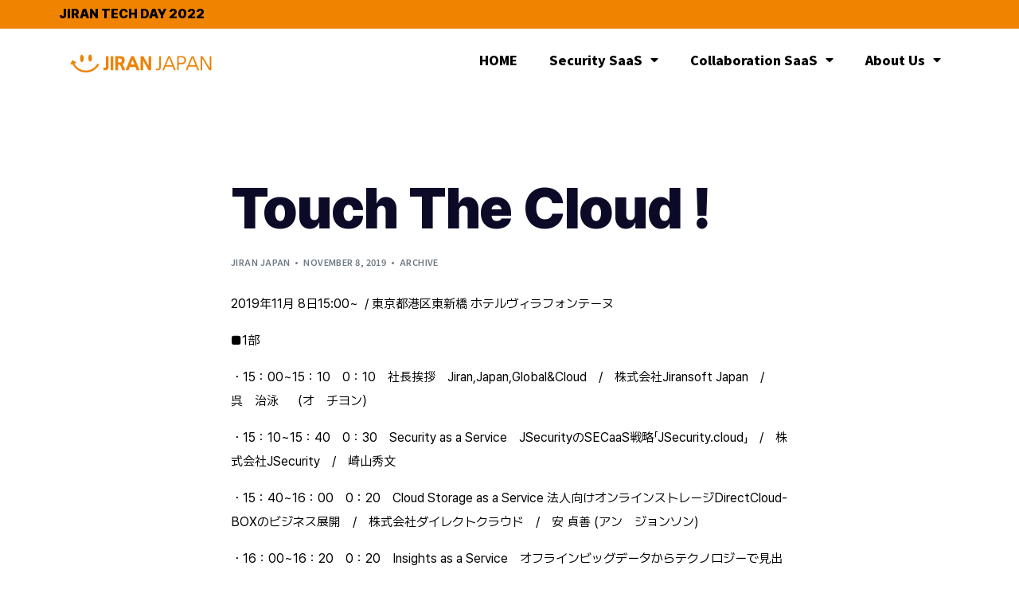

--- FILE ---
content_type: text/html; charset=UTF-8
request_url: https://www.jirantechday.jp/touch-the-cloud/
body_size: 27025
content:

<!doctype html>
<html lang="en-US">
<head>
	<meta charset="UTF-8">
	<meta name="viewport" content="width=device-width, initial-scale=1">
	<link rel="profile" href="https://gmpg.org/xfn/11">

	<title>Touch The Cloud ! &#8211; JIRAN TECH DAY 2022</title>
<meta name='robots' content='max-image-preview:large' />
<link rel='dns-prefetch' href='//fonts.googleapis.com' />
<link rel='dns-prefetch' href='//s.w.org' />
<link rel="alternate" type="application/rss+xml" title="JIRAN TECH DAY 2022 &raquo; Feed" href="https://www.jirantechday.jp/feed/" />
<link rel="alternate" type="application/rss+xml" title="JIRAN TECH DAY 2022 &raquo; Comments Feed" href="https://www.jirantechday.jp/comments/feed/" />
<!-- Google tag (gtag.js) -->
<script async src="https://www.googletagmanager.com/gtag/js?id=G-35EK3C5RHM"></script>
<script>
  window.dataLayer = window.dataLayer || [];
  function gtag(){dataLayer.push(arguments);}
  gtag('js', new Date());

  gtag('config', 'G-35EK3C5RHM');
</script>

<!-- Meta Pixel Code -->
<script>
!function(f,b,e,v,n,t,s)
{if(f.fbq)return;n=f.fbq=function(){n.callMethod?
n.callMethod.apply(n,arguments):n.queue.push(arguments)};
if(!f._fbq)f._fbq=n;n.push=n;n.loaded=!0;n.version='2.0';
n.queue=[];t=b.createElement(e);t.async=!0;
t.src=v;s=b.getElementsByTagName(e)[0];
s.parentNode.insertBefore(t,s)}(window, document,'script',
'https://connect.facebook.net/en_US/fbevents.js');
fbq('init', '1086131112046265');
fbq('track', 'PageView');
</script>
<noscript><img height="1" width="1" style="display:none"
src="https://www.facebook.com/tr?id=1086131112046265&ev=PageView&noscript=1"
/></noscript>
<!-- End Meta Pixel Code -->
<meta name="facebook-domain-verification" content="7nir02cfmv9xjurvj9mh9y1qqvcsjr" /><link rel="alternate" type="application/rss+xml" title="JIRAN TECH DAY 2022 &raquo; Touch The Cloud ! Comments Feed" href="https://www.jirantechday.jp/touch-the-cloud/feed/" />
<script>
window._wpemojiSettings = {"baseUrl":"https:\/\/s.w.org\/images\/core\/emoji\/14.0.0\/72x72\/","ext":".png","svgUrl":"https:\/\/s.w.org\/images\/core\/emoji\/14.0.0\/svg\/","svgExt":".svg","source":{"concatemoji":"https:\/\/www.jirantechday.jp\/wp-includes\/js\/wp-emoji-release.min.js?ver=6.0.11"}};
/*! This file is auto-generated */
!function(e,a,t){var n,r,o,i=a.createElement("canvas"),p=i.getContext&&i.getContext("2d");function s(e,t){var a=String.fromCharCode,e=(p.clearRect(0,0,i.width,i.height),p.fillText(a.apply(this,e),0,0),i.toDataURL());return p.clearRect(0,0,i.width,i.height),p.fillText(a.apply(this,t),0,0),e===i.toDataURL()}function c(e){var t=a.createElement("script");t.src=e,t.defer=t.type="text/javascript",a.getElementsByTagName("head")[0].appendChild(t)}for(o=Array("flag","emoji"),t.supports={everything:!0,everythingExceptFlag:!0},r=0;r<o.length;r++)t.supports[o[r]]=function(e){if(!p||!p.fillText)return!1;switch(p.textBaseline="top",p.font="600 32px Arial",e){case"flag":return s([127987,65039,8205,9895,65039],[127987,65039,8203,9895,65039])?!1:!s([55356,56826,55356,56819],[55356,56826,8203,55356,56819])&&!s([55356,57332,56128,56423,56128,56418,56128,56421,56128,56430,56128,56423,56128,56447],[55356,57332,8203,56128,56423,8203,56128,56418,8203,56128,56421,8203,56128,56430,8203,56128,56423,8203,56128,56447]);case"emoji":return!s([129777,127995,8205,129778,127999],[129777,127995,8203,129778,127999])}return!1}(o[r]),t.supports.everything=t.supports.everything&&t.supports[o[r]],"flag"!==o[r]&&(t.supports.everythingExceptFlag=t.supports.everythingExceptFlag&&t.supports[o[r]]);t.supports.everythingExceptFlag=t.supports.everythingExceptFlag&&!t.supports.flag,t.DOMReady=!1,t.readyCallback=function(){t.DOMReady=!0},t.supports.everything||(n=function(){t.readyCallback()},a.addEventListener?(a.addEventListener("DOMContentLoaded",n,!1),e.addEventListener("load",n,!1)):(e.attachEvent("onload",n),a.attachEvent("onreadystatechange",function(){"complete"===a.readyState&&t.readyCallback()})),(e=t.source||{}).concatemoji?c(e.concatemoji):e.wpemoji&&e.twemoji&&(c(e.twemoji),c(e.wpemoji)))}(window,document,window._wpemojiSettings);
</script>
<style>
img.wp-smiley,
img.emoji {
	display: inline !important;
	border: none !important;
	box-shadow: none !important;
	height: 1em !important;
	width: 1em !important;
	margin: 0 0.07em !important;
	vertical-align: -0.1em !important;
	background: none !important;
	padding: 0 !important;
}
</style>
	<link rel='stylesheet' id='wp-block-library-css'  href='https://www.jirantechday.jp/wp-includes/css/dist/block-library/style.min.css?ver=6.0.11' media='all' />
<style id='wp-block-library-inline-css'>
.has-text-align-justify{text-align:justify;}
</style>
<link rel='stylesheet' id='mediaelement-css'  href='https://www.jirantechday.jp/wp-includes/js/mediaelement/mediaelementplayer-legacy.min.css?ver=4.2.16' media='all' />
<link rel='stylesheet' id='wp-mediaelement-css'  href='https://www.jirantechday.jp/wp-includes/js/mediaelement/wp-mediaelement.min.css?ver=6.0.11' media='all' />
<style id='global-styles-inline-css'>
body{--wp--preset--color--black: #000000;--wp--preset--color--cyan-bluish-gray: #abb8c3;--wp--preset--color--white: #ffffff;--wp--preset--color--pale-pink: #f78da7;--wp--preset--color--vivid-red: #cf2e2e;--wp--preset--color--luminous-vivid-orange: #ff6900;--wp--preset--color--luminous-vivid-amber: #fcb900;--wp--preset--color--light-green-cyan: #7bdcb5;--wp--preset--color--vivid-green-cyan: #00d084;--wp--preset--color--pale-cyan-blue: #8ed1fc;--wp--preset--color--vivid-cyan-blue: #0693e3;--wp--preset--color--vivid-purple: #9b51e0;--wp--preset--gradient--vivid-cyan-blue-to-vivid-purple: linear-gradient(135deg,rgba(6,147,227,1) 0%,rgb(155,81,224) 100%);--wp--preset--gradient--light-green-cyan-to-vivid-green-cyan: linear-gradient(135deg,rgb(122,220,180) 0%,rgb(0,208,130) 100%);--wp--preset--gradient--luminous-vivid-amber-to-luminous-vivid-orange: linear-gradient(135deg,rgba(252,185,0,1) 0%,rgba(255,105,0,1) 100%);--wp--preset--gradient--luminous-vivid-orange-to-vivid-red: linear-gradient(135deg,rgba(255,105,0,1) 0%,rgb(207,46,46) 100%);--wp--preset--gradient--very-light-gray-to-cyan-bluish-gray: linear-gradient(135deg,rgb(238,238,238) 0%,rgb(169,184,195) 100%);--wp--preset--gradient--cool-to-warm-spectrum: linear-gradient(135deg,rgb(74,234,220) 0%,rgb(151,120,209) 20%,rgb(207,42,186) 40%,rgb(238,44,130) 60%,rgb(251,105,98) 80%,rgb(254,248,76) 100%);--wp--preset--gradient--blush-light-purple: linear-gradient(135deg,rgb(255,206,236) 0%,rgb(152,150,240) 100%);--wp--preset--gradient--blush-bordeaux: linear-gradient(135deg,rgb(254,205,165) 0%,rgb(254,45,45) 50%,rgb(107,0,62) 100%);--wp--preset--gradient--luminous-dusk: linear-gradient(135deg,rgb(255,203,112) 0%,rgb(199,81,192) 50%,rgb(65,88,208) 100%);--wp--preset--gradient--pale-ocean: linear-gradient(135deg,rgb(255,245,203) 0%,rgb(182,227,212) 50%,rgb(51,167,181) 100%);--wp--preset--gradient--electric-grass: linear-gradient(135deg,rgb(202,248,128) 0%,rgb(113,206,126) 100%);--wp--preset--gradient--midnight: linear-gradient(135deg,rgb(2,3,129) 0%,rgb(40,116,252) 100%);--wp--preset--duotone--dark-grayscale: url('#wp-duotone-dark-grayscale');--wp--preset--duotone--grayscale: url('#wp-duotone-grayscale');--wp--preset--duotone--purple-yellow: url('#wp-duotone-purple-yellow');--wp--preset--duotone--blue-red: url('#wp-duotone-blue-red');--wp--preset--duotone--midnight: url('#wp-duotone-midnight');--wp--preset--duotone--magenta-yellow: url('#wp-duotone-magenta-yellow');--wp--preset--duotone--purple-green: url('#wp-duotone-purple-green');--wp--preset--duotone--blue-orange: url('#wp-duotone-blue-orange');--wp--preset--font-size--small: 13px;--wp--preset--font-size--medium: 20px;--wp--preset--font-size--large: 36px;--wp--preset--font-size--x-large: 42px;}.has-black-color{color: var(--wp--preset--color--black) !important;}.has-cyan-bluish-gray-color{color: var(--wp--preset--color--cyan-bluish-gray) !important;}.has-white-color{color: var(--wp--preset--color--white) !important;}.has-pale-pink-color{color: var(--wp--preset--color--pale-pink) !important;}.has-vivid-red-color{color: var(--wp--preset--color--vivid-red) !important;}.has-luminous-vivid-orange-color{color: var(--wp--preset--color--luminous-vivid-orange) !important;}.has-luminous-vivid-amber-color{color: var(--wp--preset--color--luminous-vivid-amber) !important;}.has-light-green-cyan-color{color: var(--wp--preset--color--light-green-cyan) !important;}.has-vivid-green-cyan-color{color: var(--wp--preset--color--vivid-green-cyan) !important;}.has-pale-cyan-blue-color{color: var(--wp--preset--color--pale-cyan-blue) !important;}.has-vivid-cyan-blue-color{color: var(--wp--preset--color--vivid-cyan-blue) !important;}.has-vivid-purple-color{color: var(--wp--preset--color--vivid-purple) !important;}.has-black-background-color{background-color: var(--wp--preset--color--black) !important;}.has-cyan-bluish-gray-background-color{background-color: var(--wp--preset--color--cyan-bluish-gray) !important;}.has-white-background-color{background-color: var(--wp--preset--color--white) !important;}.has-pale-pink-background-color{background-color: var(--wp--preset--color--pale-pink) !important;}.has-vivid-red-background-color{background-color: var(--wp--preset--color--vivid-red) !important;}.has-luminous-vivid-orange-background-color{background-color: var(--wp--preset--color--luminous-vivid-orange) !important;}.has-luminous-vivid-amber-background-color{background-color: var(--wp--preset--color--luminous-vivid-amber) !important;}.has-light-green-cyan-background-color{background-color: var(--wp--preset--color--light-green-cyan) !important;}.has-vivid-green-cyan-background-color{background-color: var(--wp--preset--color--vivid-green-cyan) !important;}.has-pale-cyan-blue-background-color{background-color: var(--wp--preset--color--pale-cyan-blue) !important;}.has-vivid-cyan-blue-background-color{background-color: var(--wp--preset--color--vivid-cyan-blue) !important;}.has-vivid-purple-background-color{background-color: var(--wp--preset--color--vivid-purple) !important;}.has-black-border-color{border-color: var(--wp--preset--color--black) !important;}.has-cyan-bluish-gray-border-color{border-color: var(--wp--preset--color--cyan-bluish-gray) !important;}.has-white-border-color{border-color: var(--wp--preset--color--white) !important;}.has-pale-pink-border-color{border-color: var(--wp--preset--color--pale-pink) !important;}.has-vivid-red-border-color{border-color: var(--wp--preset--color--vivid-red) !important;}.has-luminous-vivid-orange-border-color{border-color: var(--wp--preset--color--luminous-vivid-orange) !important;}.has-luminous-vivid-amber-border-color{border-color: var(--wp--preset--color--luminous-vivid-amber) !important;}.has-light-green-cyan-border-color{border-color: var(--wp--preset--color--light-green-cyan) !important;}.has-vivid-green-cyan-border-color{border-color: var(--wp--preset--color--vivid-green-cyan) !important;}.has-pale-cyan-blue-border-color{border-color: var(--wp--preset--color--pale-cyan-blue) !important;}.has-vivid-cyan-blue-border-color{border-color: var(--wp--preset--color--vivid-cyan-blue) !important;}.has-vivid-purple-border-color{border-color: var(--wp--preset--color--vivid-purple) !important;}.has-vivid-cyan-blue-to-vivid-purple-gradient-background{background: var(--wp--preset--gradient--vivid-cyan-blue-to-vivid-purple) !important;}.has-light-green-cyan-to-vivid-green-cyan-gradient-background{background: var(--wp--preset--gradient--light-green-cyan-to-vivid-green-cyan) !important;}.has-luminous-vivid-amber-to-luminous-vivid-orange-gradient-background{background: var(--wp--preset--gradient--luminous-vivid-amber-to-luminous-vivid-orange) !important;}.has-luminous-vivid-orange-to-vivid-red-gradient-background{background: var(--wp--preset--gradient--luminous-vivid-orange-to-vivid-red) !important;}.has-very-light-gray-to-cyan-bluish-gray-gradient-background{background: var(--wp--preset--gradient--very-light-gray-to-cyan-bluish-gray) !important;}.has-cool-to-warm-spectrum-gradient-background{background: var(--wp--preset--gradient--cool-to-warm-spectrum) !important;}.has-blush-light-purple-gradient-background{background: var(--wp--preset--gradient--blush-light-purple) !important;}.has-blush-bordeaux-gradient-background{background: var(--wp--preset--gradient--blush-bordeaux) !important;}.has-luminous-dusk-gradient-background{background: var(--wp--preset--gradient--luminous-dusk) !important;}.has-pale-ocean-gradient-background{background: var(--wp--preset--gradient--pale-ocean) !important;}.has-electric-grass-gradient-background{background: var(--wp--preset--gradient--electric-grass) !important;}.has-midnight-gradient-background{background: var(--wp--preset--gradient--midnight) !important;}.has-small-font-size{font-size: var(--wp--preset--font-size--small) !important;}.has-medium-font-size{font-size: var(--wp--preset--font-size--medium) !important;}.has-large-font-size{font-size: var(--wp--preset--font-size--large) !important;}.has-x-large-font-size{font-size: var(--wp--preset--font-size--x-large) !important;}
</style>
<link rel='stylesheet' id='wppa_style-css'  href='https://www.jirantechday.jp/wp-content/plugins/wp-photo-album-plus-xsaw-gu/wppa-style.css?ver=240912-234904' media='all' />
<style id='wppa_style-inline-css'>

.wppa-box {	border-style: solid; border-width:1px;border-radius:6px; -moz-border-radius:6px;margin-bottom:8px;background-color:#eeeeee;border-color:#cccccc; }
.wppa-mini-box { border-style: solid; border-width:1px;border-radius:2px;border-color:#cccccc; }
.wppa-cover-box {  }
.wppa-cover-text-frame {  }
.wppa-box-text {  }
.wppa-box-text, .wppa-box-text-nocolor { font-weight:normal; }
.wppa-thumb-text { font-weight:normal; }
.wppa-nav-text { font-weight:normal; }
.wppa-img { background-color:#eeeeee; }
.wppa-title { font-weight:bold; }
.wppa-fulldesc { font-weight:normal; }
.wppa-fulltitle { font-weight:normal; }
</style>
<link rel='stylesheet' id='child-style-css'  href='https://www.jirantechday.jp/wp-content/themes/convertio-child/style.css?ver=6.0.11' media='all' />
<link rel='stylesheet' id='parent-style-css'  href='https://www.jirantechday.jp/wp-content/themes/convertio/style.css?ver=6.0.11' media='all' />
<link rel='stylesheet' id='elementor-icons-css'  href='https://www.jirantechday.jp/wp-content/plugins/elementor/assets/lib/eicons/css/elementor-icons.min.css?ver=5.30.0' media='all' />
<link rel='stylesheet' id='elementor-frontend-css'  href='https://www.jirantechday.jp/wp-content/plugins/elementor/assets/css/frontend-lite.min.css?ver=3.23.4' media='all' />
<style id='elementor-frontend-inline-css'>
.elementor-kit-7{--e-global-color-uicore_primary:#F08300;--e-global-color-uicore_secondary:#1D1D1F;--e-global-color-uicore_accent:#13BD98;--e-global-color-uicore_headline:#0B0A27;--e-global-color-uicore_body:#6E7A84;--e-global-color-uicore_dark:#1D1D1F;--e-global-color-uicore_light:#F8FCFC;--e-global-color-uicore_white:#FFFFFF;--e-global-typography-uicore_primary-font-family:"Noto Sans JP";--e-global-typography-uicore_primary-font-weight:normal;--e-global-typography-uicore_secondary-font-family:"Noto Sans JP";--e-global-typography-uicore_secondary-font-weight:500;--e-global-typography-uicore_text-font-family:"Noto Sans JP";--e-global-typography-uicore_text-font-weight:normal;--e-global-typography-uicore_accent-font-family:"Noto Sans JP";--e-global-typography-uicore_accent-font-weight:500;}.elementor-kit-7 input[type="button"],.elementor-kit-7 input[type="submit"],.elementor-kit-7 .elementor-button.elementor-button,.elementor-kit-7 .elementor-button:not(.bdt-offcanvas-button),.elementor-kit-7 .bdt-button-primary,.elementor-kit-7 .bdt-ep-button,button.metform-btn,button.metform-btn:not(.toggle),.elementor-kit-7.woocommerce #respond input#submit,.elementor-kit-7.uicore-woo-page a.button:not(.add_to_cart_button):not(.product_type_grouped):not(.product_type_external):not(.product_type_simple),.elementor-kit-7 .bdt-callout a.bdt-callout-button,.elementor-kit-7 .bdt-contact-form .elementor-field-type-submit .elementor-button,.elementor-kit-7.uicore-woo-page a.checkout-button.button.alt,.elementor-kit-7 [type="submit"],.elementor-kit-7 .tutor-button,.elementor-kit-7 .tutor-login-form-wrap input[type="submit"],.elementor-kit-7 .wp-block-button__link,.uicore-mobile-menu-wrapper .uicore-cta-wrapper a,.uicore-navbar a.uicore-btn,.elementor-kit-7 .widget.woocommerce a.button,.elementor-kit-7 .woocommerce button.button,.elementor-kit-7 .woocommerce div.product form.cart .button,.elementor-kit-7 .woocommerce-cart-form .button,.elementor-kit-7 .woocommerce #respond input#submit.alt,.elementor-kit-7.woocommerce a.button.alt,.elementor-kit-7.woocommerce button.button.alt,.elementor-kit-7.woocommerce input.button.alt{font-family:"Noto Sans JP", Sans-serif;font-size:15px;font-weight:500;text-transform:None;line-height:1em;letter-spacing:0em;color:#FFFFFF;background-color:var( --e-global-color-uicore_primary );border-style:none;}.elementor-kit-7 input[type="button"],.elementor-kit-7 input[type="submit"],.elementor-kit-7 .elementor-button.elementor-button,.elementor-kit-7 .elementor-button:not(.bdt-offcanvas-button),.elementor-kit-7 .bdt-button-primary,.elementor-kit-7 .bdt-ep-button,button.metform-btn,button.metform-btn:not(.toggle),.elementor-kit-7.woocommerce #respond input#submit,.elementor-kit-7.uicore-woo-page a.button:not(.add_to_cart_button):not(.product_type_grouped):not(.product_type_external):not(.product_type_simple),.elementor-kit-7 .bdt-callout a.bdt-callout-button,.elementor-kit-7 .bdt-contact-form .elementor-field-type-submit .elementor-button,.elementor-kit-7.uicore-woo-page a.checkout-button.button.alt,.elementor-kit-7 [type="submit"],.elementor-kit-7 .tutor-button,.elementor-kit-7 .tutor-login-form-wrap input[type="submit"],.elementor-kit-7 .wp-block-button__link,.uicore-mobile-menu-wrapper .uicore-cta-wrapper a,.uicore-navbar a.uicore-btn,.elementor-kit-7 .widget.woocommerce a.button,.elementor-kit-7 .woocommerce button.button,.elementor-kit-7 .woocommerce div.product form.cart .button,.elementor-kit-7 .woocommerce-cart-form .button,.elementor-kit-7 .woocommerce #respond input#submit.alt,.elementor-kit-7.woocommerce a.button.alt,.elementor-kit-7.woocommerce button.button.alt,.elementor-kit-7.woocommerce input.button.alt, .quantity input, .coupon input{border-radius:6px 6px 6px 6px;}.elementor-kit-7 input[type="button"]:hover,.elementor-kit-7 input[type="button"]:focus,.elementor-kit-7 input[type="submit"]:hover,.elementor-kit-7 input[type="submit"]:focus,.elementor-kit-7 .elementor-button.elementor-button:hover,.elementor-kit-7 .elementor-button.elementor-button:focus,.elementor-kit-7 .elementor-button:not(.bdt-offcanvas-button):hover,.elementor-kit-7 .elementor-button:not(.bdt-offcanvas-button):focus,.elementor-kit-7 .bdt-button-primary:hover,.elementor-kit-7 .bdt-button-primary:focus,.elementor-kit-7 .bdt-ep-button:hover,.elementor-kit-7 .bdt-ep-button:focus,button.metform-btn:hover,button.metform-btn:focus,button.metform-btn:not(.toggle):hover,button.metform-btn:not(.toggle):focus,.elementor-kit-7.woocommerce #respond input#submit:hover,.elementor-kit-7.woocommerce #respond input#submit:focus,.elementor-kit-7.uicore-woo-page a.button:not(.add_to_cart_button):not(.product_type_grouped):not(.product_type_external):not(.product_type_simple):hover,.elementor-kit-7.uicore-woo-page a.button:not(.add_to_cart_button):not(.product_type_grouped):not(.product_type_external):not(.product_type_simple):focus,.elementor-kit-7 .bdt-callout a.bdt-callout-button:hover,.elementor-kit-7 .bdt-callout a.bdt-callout-button:focus,.elementor-kit-7 .bdt-contact-form .elementor-field-type-submit .elementor-button:hover,.elementor-kit-7 .bdt-contact-form .elementor-field-type-submit .elementor-button:focus,.elementor-kit-7.uicore-woo-page a.checkout-button.button.alt:hover,.elementor-kit-7.uicore-woo-page a.checkout-button.button.alt:focus,.elementor-kit-7 [type="submit"]:hover,.elementor-kit-7 [type="submit"]:focus,.elementor-kit-7 .tutor-button:hover,.elementor-kit-7 .tutor-button:focus,.elementor-kit-7 .tutor-login-form-wrap input[type="submit"]:hover,.elementor-kit-7 .tutor-login-form-wrap input[type="submit"]:focus,.elementor-kit-7 .wp-block-button__link:hover,.elementor-kit-7 .wp-block-button__link:focus,.uicore-mobile-menu-wrapper .uicore-cta-wrapper a:hover,.uicore-mobile-menu-wrapper .uicore-cta-wrapper a:focus,.uicore-navbar a.uicore-btn:hover,.uicore-navbar a.uicore-btn:focus,.elementor-kit-7 .widget.woocommerce a.button:hover,.elementor-kit-7 .widget.woocommerce a.button:focus,.elementor-kit-7 .woocommerce button.button:hover,.elementor-kit-7 .woocommerce button.button:focus,.elementor-kit-7 .woocommerce div.product form.cart .button:hover,.elementor-kit-7 .woocommerce div.product form.cart .button:focus,.elementor-kit-7 .woocommerce-cart-form .button:hover,.elementor-kit-7 .woocommerce-cart-form .button:focus,.elementor-kit-7 .woocommerce #respond input#submit.alt:hover,.elementor-kit-7 .woocommerce #respond input#submit.alt:focus,.elementor-kit-7.woocommerce a.button.alt:hover,.elementor-kit-7.woocommerce a.button.alt:focus,.elementor-kit-7.woocommerce button.button.alt:hover,.elementor-kit-7.woocommerce button.button.alt:focus,.elementor-kit-7.woocommerce input.button.alt:hover,.elementor-kit-7.woocommerce input.button.alt:focus,.uicore-navbar a.uicore-btn:hover,.uicore-navbar a.uicore-btn:focus,.uicore-transparent:not(.uicore-scrolled) .uicore-btn.uicore-inverted:hover,.uicore-transparent:not(.uicore-scrolled) .uicore-btn.uicore-inverted:focus,.elementor-kit-7 .metform-btn:hover,.elementor-kit-7 .metform-btn:focus{color:#FFFFFF;background-color:var( --e-global-color-uicore_secondary );}.elementor-kit-7 input[type="button"],.elementor-kit-7 input[type="submit"],.elementor-kit-7 .elementor-button.elementor-button,.elementor-kit-7 .elementor-button:not(.bdt-offcanvas-button),.elementor-kit-7 .bdt-button-primary,.elementor-kit-7 .bdt-ep-button,button.metform-btn,button.metform-btn:not(.toggle),.elementor-kit-7.woocommerce #respond input#submit,.elementor-kit-7.uicore-woo-page a.button:not(.add_to_cart_button):not(.product_type_grouped):not(.product_type_external):not(.product_type_simple),.elementor-kit-7 .bdt-callout a.bdt-callout-button,.elementor-kit-7 .bdt-contact-form .elementor-field-type-submit .elementor-button,.elementor-kit-7.uicore-woo-page a.checkout-button.button.alt,.elementor-kit-7 [type="submit"],.elementor-kit-7 .tutor-button,.elementor-kit-7 .tutor-login-form-wrap input[type="submit"],.elementor-kit-7 .wp-block-button__link,.uicore-mobile-menu-wrapper .uicore-cta-wrapper a{padding:17px 40px 17px 40px;}.elementor-section.elementor-section-boxed nav.elementor-container,
                    .elementor-section.elementor-section-boxed > .elementor-container, .uicore-ham-creative .uicore-navigation-content,
                    .container-width .uicore-megamenu > .elementor,
                    #wrapper-navbar.elementor-section.elementor-section-boxed .elementor-container .uicore-megamenu .elementor-section.elementor-section-boxed .elementor-container,
                    #wrapper-navbar.elementor-section.elementor-section-full_width .elementor-container .uicore-megamenu .elementor-section.elementor-section-boxed .elementor-container
                    {max-width:1170px;}.e-container{--container-max-width:1170px;}.elementor-widget:not(:last-child){margin-block-end:20px;}.elementor-element{--widgets-spacing:20px 20px;}{}h1.entry-title{display:var(--page-title-display);}.elementor-kit-7 e-page-transition{background-color:#FFBC7D;}@media(max-width:1024px){.elementor-kit-7 input[type="button"],.elementor-kit-7 input[type="submit"],.elementor-kit-7 .elementor-button.elementor-button,.elementor-kit-7 .elementor-button:not(.bdt-offcanvas-button),.elementor-kit-7 .bdt-button-primary,.elementor-kit-7 .bdt-ep-button,button.metform-btn,button.metform-btn:not(.toggle),.elementor-kit-7.woocommerce #respond input#submit,.elementor-kit-7.uicore-woo-page a.button:not(.add_to_cart_button):not(.product_type_grouped):not(.product_type_external):not(.product_type_simple),.elementor-kit-7 .bdt-callout a.bdt-callout-button,.elementor-kit-7 .bdt-contact-form .elementor-field-type-submit .elementor-button,.elementor-kit-7.uicore-woo-page a.checkout-button.button.alt,.elementor-kit-7 [type="submit"],.elementor-kit-7 .tutor-button,.elementor-kit-7 .tutor-login-form-wrap input[type="submit"],.elementor-kit-7 .wp-block-button__link,.uicore-mobile-menu-wrapper .uicore-cta-wrapper a,.uicore-navbar a.uicore-btn,.elementor-kit-7 .widget.woocommerce a.button,.elementor-kit-7 .woocommerce button.button,.elementor-kit-7 .woocommerce div.product form.cart .button,.elementor-kit-7 .woocommerce-cart-form .button,.elementor-kit-7 .woocommerce #respond input#submit.alt,.elementor-kit-7.woocommerce a.button.alt,.elementor-kit-7.woocommerce button.button.alt,.elementor-kit-7.woocommerce input.button.alt{font-size:15px;}.elementor-kit-7 input[type="button"],.elementor-kit-7 input[type="submit"],.elementor-kit-7 .elementor-button.elementor-button,.elementor-kit-7 .elementor-button:not(.bdt-offcanvas-button),.elementor-kit-7 .bdt-button-primary,.elementor-kit-7 .bdt-ep-button,button.metform-btn,button.metform-btn:not(.toggle),.elementor-kit-7.woocommerce #respond input#submit,.elementor-kit-7.uicore-woo-page a.button:not(.add_to_cart_button):not(.product_type_grouped):not(.product_type_external):not(.product_type_simple),.elementor-kit-7 .bdt-callout a.bdt-callout-button,.elementor-kit-7 .bdt-contact-form .elementor-field-type-submit .elementor-button,.elementor-kit-7.uicore-woo-page a.checkout-button.button.alt,.elementor-kit-7 [type="submit"],.elementor-kit-7 .tutor-button,.elementor-kit-7 .tutor-login-form-wrap input[type="submit"],.elementor-kit-7 .wp-block-button__link,.uicore-mobile-menu-wrapper .uicore-cta-wrapper a{padding:17px 40px 17px 40px;}.elementor-section.elementor-section-boxed nav.elementor-container,
                    .elementor-section.elementor-section-boxed > .elementor-container, .uicore-ham-creative .uicore-navigation-content,
                    .container-width .uicore-megamenu > .elementor,
                    #wrapper-navbar.elementor-section.elementor-section-boxed .elementor-container .uicore-megamenu .elementor-section.elementor-section-boxed .elementor-container,
                    #wrapper-navbar.elementor-section.elementor-section-full_width .elementor-container .uicore-megamenu .elementor-section.elementor-section-boxed .elementor-container
                    {max-width:1024px;}.e-container{--container-max-width:1024px;}}@media(max-width:767px){.elementor-kit-7 input[type="button"],.elementor-kit-7 input[type="submit"],.elementor-kit-7 .elementor-button.elementor-button,.elementor-kit-7 .elementor-button:not(.bdt-offcanvas-button),.elementor-kit-7 .bdt-button-primary,.elementor-kit-7 .bdt-ep-button,button.metform-btn,button.metform-btn:not(.toggle),.elementor-kit-7.woocommerce #respond input#submit,.elementor-kit-7.uicore-woo-page a.button:not(.add_to_cart_button):not(.product_type_grouped):not(.product_type_external):not(.product_type_simple),.elementor-kit-7 .bdt-callout a.bdt-callout-button,.elementor-kit-7 .bdt-contact-form .elementor-field-type-submit .elementor-button,.elementor-kit-7.uicore-woo-page a.checkout-button.button.alt,.elementor-kit-7 [type="submit"],.elementor-kit-7 .tutor-button,.elementor-kit-7 .tutor-login-form-wrap input[type="submit"],.elementor-kit-7 .wp-block-button__link,.uicore-mobile-menu-wrapper .uicore-cta-wrapper a,.uicore-navbar a.uicore-btn,.elementor-kit-7 .widget.woocommerce a.button,.elementor-kit-7 .woocommerce button.button,.elementor-kit-7 .woocommerce div.product form.cart .button,.elementor-kit-7 .woocommerce-cart-form .button,.elementor-kit-7 .woocommerce #respond input#submit.alt,.elementor-kit-7.woocommerce a.button.alt,.elementor-kit-7.woocommerce button.button.alt,.elementor-kit-7.woocommerce input.button.alt{font-size:14px;}.elementor-kit-7 input[type="button"],.elementor-kit-7 input[type="submit"],.elementor-kit-7 .elementor-button.elementor-button,.elementor-kit-7 .elementor-button:not(.bdt-offcanvas-button),.elementor-kit-7 .bdt-button-primary,.elementor-kit-7 .bdt-ep-button,button.metform-btn,button.metform-btn:not(.toggle),.elementor-kit-7.woocommerce #respond input#submit,.elementor-kit-7.uicore-woo-page a.button:not(.add_to_cart_button):not(.product_type_grouped):not(.product_type_external):not(.product_type_simple),.elementor-kit-7 .bdt-callout a.bdt-callout-button,.elementor-kit-7 .bdt-contact-form .elementor-field-type-submit .elementor-button,.elementor-kit-7.uicore-woo-page a.checkout-button.button.alt,.elementor-kit-7 [type="submit"],.elementor-kit-7 .tutor-button,.elementor-kit-7 .tutor-login-form-wrap input[type="submit"],.elementor-kit-7 .wp-block-button__link,.uicore-mobile-menu-wrapper .uicore-cta-wrapper a{padding:13px 35px 13px 35px;}.elementor-section.elementor-section-boxed nav.elementor-container,
                    .elementor-section.elementor-section-boxed > .elementor-container, .uicore-ham-creative .uicore-navigation-content,
                    .container-width .uicore-megamenu > .elementor,
                    #wrapper-navbar.elementor-section.elementor-section-boxed .elementor-container .uicore-megamenu .elementor-section.elementor-section-boxed .elementor-container,
                    #wrapper-navbar.elementor-section.elementor-section-full_width .elementor-container .uicore-megamenu .elementor-section.elementor-section-boxed .elementor-container
                    {max-width:767px;}.e-container{--container-max-width:767px;}}
.elementor-396 .elementor-element.elementor-element-58e60eb:not(.elementor-motion-effects-element-type-background), .elementor-396 .elementor-element.elementor-element-58e60eb > .elementor-motion-effects-container > .elementor-motion-effects-layer{background-color:var( --e-global-color-uicore_primary );}.elementor-396 .elementor-element.elementor-element-58e60eb{transition:background 0.3s, border 0.3s, border-radius 0.3s, box-shadow 0.3s;}.elementor-396 .elementor-element.elementor-element-58e60eb > .elementor-background-overlay{transition:background 0.3s, border-radius 0.3s, opacity 0.3s;}.elementor-396 .elementor-element.elementor-element-75654ca .elementor-heading-title{color:#FFFFFF;font-weight:900;}.elementor-396 .elementor-element.elementor-element-595d63e:not(.elementor-motion-effects-element-type-background), .elementor-396 .elementor-element.elementor-element-595d63e > .elementor-motion-effects-container > .elementor-motion-effects-layer{background-color:var( --e-global-color-uicore_white );}.elementor-396 .elementor-element.elementor-element-595d63e{transition:background 0.3s, border 0.3s, border-radius 0.3s, box-shadow 0.3s;margin-top:0em;margin-bottom:0em;padding:1em 1em 1em 1em;z-index:10;}.elementor-396 .elementor-element.elementor-element-595d63e > .elementor-background-overlay{transition:background 0.3s, border-radius 0.3s, opacity 0.3s;}.elementor-bc-flex-widget .elementor-396 .elementor-element.elementor-element-befd8e3.elementor-column .elementor-widget-wrap{align-items:center;}.elementor-396 .elementor-element.elementor-element-befd8e3.elementor-column.elementor-element[data-element_type="column"] > .elementor-widget-wrap.elementor-element-populated{align-content:center;align-items:center;}.elementor-396 .elementor-element.elementor-element-c8c0815{text-align:left;}.elementor-396 .elementor-element.elementor-element-c8c0815 img{width:50%;}.elementor-396 .elementor-element.elementor-element-07ae349 > .elementor-element-populated{padding:0px 0px 0px 0px;}.elementor-396 .elementor-element.elementor-element-3f9f35e .elementor-menu-toggle{margin-left:auto;background-color:#FFFFFF;}.elementor-396 .elementor-element.elementor-element-3f9f35e .elementor-nav-menu .elementor-item{font-size:1em;font-weight:900;}.elementor-396 .elementor-element.elementor-element-3f9f35e .elementor-nav-menu--main .elementor-item{color:#000000;fill:#000000;}.elementor-396 .elementor-element.elementor-element-3f9f35e .elementor-nav-menu--main .elementor-item:hover,
					.elementor-396 .elementor-element.elementor-element-3f9f35e .elementor-nav-menu--main .elementor-item.elementor-item-active,
					.elementor-396 .elementor-element.elementor-element-3f9f35e .elementor-nav-menu--main .elementor-item.highlighted,
					.elementor-396 .elementor-element.elementor-element-3f9f35e .elementor-nav-menu--main .elementor-item:focus{color:#F08300;fill:#F08300;}.elementor-396 .elementor-element.elementor-element-3f9f35e .elementor-nav-menu--main:not(.e--pointer-framed) .elementor-item:before,
					.elementor-396 .elementor-element.elementor-element-3f9f35e .elementor-nav-menu--main:not(.e--pointer-framed) .elementor-item:after{background-color:#FFFFFF;}.elementor-396 .elementor-element.elementor-element-3f9f35e .e--pointer-framed .elementor-item:before,
					.elementor-396 .elementor-element.elementor-element-3f9f35e .e--pointer-framed .elementor-item:after{border-color:#FFFFFF;}.elementor-396 .elementor-element.elementor-element-3f9f35e .elementor-nav-menu--dropdown a, .elementor-396 .elementor-element.elementor-element-3f9f35e .elementor-menu-toggle{color:#000000;}.elementor-396 .elementor-element.elementor-element-3f9f35e .elementor-nav-menu--dropdown a:hover,
					.elementor-396 .elementor-element.elementor-element-3f9f35e .elementor-nav-menu--dropdown a.elementor-item-active,
					.elementor-396 .elementor-element.elementor-element-3f9f35e .elementor-nav-menu--dropdown a.highlighted{background-color:#F08300;}.elementor-396 .elementor-element.elementor-element-3f9f35e .elementor-nav-menu--dropdown .elementor-item, .elementor-396 .elementor-element.elementor-element-3f9f35e .elementor-nav-menu--dropdown  .elementor-sub-item{font-weight:900;}.elementor-396 .elementor-element.elementor-element-3f9f35e .elementor-nav-menu--dropdown{border-style:solid;border-width:2px 2px 2px 2px;border-color:#000000;}.elementor-396 .elementor-element.elementor-element-3f9f35e .elementor-nav-menu--main .elementor-nav-menu--dropdown, .elementor-396 .elementor-element.elementor-element-3f9f35e .elementor-nav-menu__container.elementor-nav-menu--dropdown{box-shadow:5px 5px 0px 0px #000000;}.elementor-396 .elementor-element.elementor-element-3f9f35e div.elementor-menu-toggle{color:#000000;}.elementor-396 .elementor-element.elementor-element-3f9f35e div.elementor-menu-toggle svg{fill:#000000;}.elementor-396 .elementor-element.elementor-element-3f9f35e div.elementor-menu-toggle:hover{color:var( --e-global-color-uicore_primary );}.elementor-396 .elementor-element.elementor-element-3f9f35e div.elementor-menu-toggle:hover svg{fill:var( --e-global-color-uicore_primary );}.elementor-396 .elementor-element.elementor-element-3f9f35e .elementor-menu-toggle:hover{background-color:var( --e-global-color-uicore_white );}.elementor-396:not(.elementor-motion-effects-element-type-background), .elementor-396 > .elementor-motion-effects-container > .elementor-motion-effects-layer{background-color:var( --e-global-color-uicore_white );}@media(max-width:767px){.elementor-396 .elementor-element.elementor-element-75654ca{text-align:left;}.elementor-396 .elementor-element.elementor-element-595d63e{padding:0em 0em 0em 0em;}.elementor-396 .elementor-element.elementor-element-befd8e3{width:70%;}.elementor-396 .elementor-element.elementor-element-07ae349{width:30%;}.elementor-bc-flex-widget .elementor-396 .elementor-element.elementor-element-07ae349.elementor-column .elementor-widget-wrap{align-items:center;}.elementor-396 .elementor-element.elementor-element-07ae349.elementor-column.elementor-element[data-element_type="column"] > .elementor-widget-wrap.elementor-element-populated{align-content:center;align-items:center;}.elementor-396 .elementor-element.elementor-element-07ae349.elementor-column > .elementor-widget-wrap{justify-content:center;}.elementor-396 .elementor-element.elementor-element-3f9f35e{--nav-menu-icon-size:15px;}.elementor-396 .elementor-element.elementor-element-3f9f35e .elementor-menu-toggle{border-width:5px;border-radius:0%;}}
.elementor-235 .elementor-element.elementor-element-670cdbb:not(.elementor-motion-effects-element-type-background), .elementor-235 .elementor-element.elementor-element-670cdbb > .elementor-motion-effects-container > .elementor-motion-effects-layer{background-color:var( --e-global-color-uicore_dark );}.elementor-235 .elementor-element.elementor-element-670cdbb{transition:background 0.3s, border 0.3s, border-radius 0.3s, box-shadow 0.3s;}.elementor-235 .elementor-element.elementor-element-670cdbb > .elementor-background-overlay{transition:background 0.3s, border-radius 0.3s, opacity 0.3s;}.elementor-235 .elementor-element.elementor-element-84edbfa{color:#13BD98;font-weight:900;}.elementor-235 .elementor-element.elementor-element-20e7985{margin-top:5em;margin-bottom:5em;}.elementor-235 .elementor-element.elementor-element-1f40184{text-align:left;width:auto;max-width:auto;}.elementor-235 .elementor-element.elementor-element-1f40184 img{width:50%;}.elementor-235 .elementor-element.elementor-element-1f40184 > .elementor-widget-container{margin:1em 0em 1em 0em;}.elementor-235 .elementor-element.elementor-element-4797c78.elementor-column > .elementor-widget-wrap{justify-content:flex-end;}
.elementor-597 .elementor-element.elementor-element-3e31b1d{--ui-fluid-1:var( --e-global-color-uicore_primary );--ui-fluid-2:#FFFFFF;--ui-fluid-3:#0FBA94;--ui-fluid-4:#3CE2EE;transition:background 0.3s, border 0.3s, border-radius 0.3s, box-shadow 0.3s;padding:5em 5em 5em 5em;}.elementor-597 .elementor-element.elementor-element-3e31b1d:not(.elementor-motion-effects-element-type-background), .elementor-597 .elementor-element.elementor-element-3e31b1d > .elementor-motion-effects-container > .elementor-motion-effects-layer{background-color:var( --e-global-color-uicore_primary );}.elementor-597 .elementor-element.elementor-element-3e31b1d > .elementor-background-overlay{transition:background 0.3s, border-radius 0.3s, opacity 0.3s;}.elementor-597 .elementor-element.elementor-element-56a1265:not(.elementor-motion-effects-element-type-background) > .elementor-widget-wrap, .elementor-597 .elementor-element.elementor-element-56a1265 > .elementor-widget-wrap > .elementor-motion-effects-container > .elementor-motion-effects-layer{background-color:#FFFFFF;}.elementor-597 .elementor-element.elementor-element-56a1265 > .elementor-element-populated{box-shadow:10px 10px 0px 0px #F08300;transition:background 0.3s, border 0.3s, border-radius 0.3s, box-shadow 0.3s;}.elementor-597 .elementor-element.elementor-element-56a1265 > .elementor-element-populated > .elementor-background-overlay{transition:background 0.3s, border-radius 0.3s, opacity 0.3s;}.elementor-597 .elementor-element.elementor-element-3ab8666{text-align:center;}.elementor-597 .elementor-element.elementor-element-3ab8666 .elementor-heading-title{color:#000000;}.elementor-597 .elementor-element.elementor-element-bd8afdd{text-align:center;color:var( --e-global-color-uicore_white );}.elementor-597 .elementor-element.elementor-element-4d8ebee{padding:5em 5em 5em 5em;}.elementor-597 .elementor-element.elementor-element-2df2472 .elementor-field-group{padding-right:calc( 10px/2 );padding-left:calc( 10px/2 );margin-bottom:10px;}.elementor-597 .elementor-element.elementor-element-2df2472 .elementor-form-fields-wrapper{margin-left:calc( -10px/2 );margin-right:calc( -10px/2 );margin-bottom:-10px;}.elementor-597 .elementor-element.elementor-element-2df2472 .elementor-field-group.recaptcha_v3-bottomleft, .elementor-597 .elementor-element.elementor-element-2df2472 .elementor-field-group.recaptcha_v3-bottomright{margin-bottom:0;}body.rtl .elementor-597 .elementor-element.elementor-element-2df2472 .elementor-labels-inline .elementor-field-group > label{padding-left:0px;}body:not(.rtl) .elementor-597 .elementor-element.elementor-element-2df2472 .elementor-labels-inline .elementor-field-group > label{padding-right:0px;}body .elementor-597 .elementor-element.elementor-element-2df2472 .elementor-labels-above .elementor-field-group > label{padding-bottom:0px;}.elementor-597 .elementor-element.elementor-element-2df2472 .elementor-field-type-html{padding-bottom:0px;}.elementor-597 .elementor-element.elementor-element-2df2472 .elementor-field-group:not(.elementor-field-type-upload) .elementor-field:not(.elementor-select-wrapper){background-color:#ffffff;}.elementor-597 .elementor-element.elementor-element-2df2472 .elementor-field-group .elementor-select-wrapper select{background-color:#ffffff;}.elementor-597 .elementor-element.elementor-element-2df2472 .elementor-button{border-style:solid;border-width:2px 2px 2px 2px;}.elementor-597 .elementor-element.elementor-element-2df2472 .e-form__buttons__wrapper__button-next{background-color:#000000;color:#ffffff;}.elementor-597 .elementor-element.elementor-element-2df2472 .elementor-button[type="submit"]{background-color:#000000;color:#ffffff;}.elementor-597 .elementor-element.elementor-element-2df2472 .elementor-button[type="submit"] svg *{fill:#ffffff;}.elementor-597 .elementor-element.elementor-element-2df2472 .e-form__buttons__wrapper__button-previous{color:#ffffff;}.elementor-597 .elementor-element.elementor-element-2df2472 .e-form__buttons__wrapper__button-next:hover{background-color:var( --e-global-color-uicore_primary );color:#ffffff;}.elementor-597 .elementor-element.elementor-element-2df2472 .elementor-button[type="submit"]:hover{background-color:var( --e-global-color-uicore_primary );color:#ffffff;}.elementor-597 .elementor-element.elementor-element-2df2472 .elementor-button[type="submit"]:hover svg *{fill:#ffffff;}.elementor-597 .elementor-element.elementor-element-2df2472 .e-form__buttons__wrapper__button-previous:hover{color:#ffffff;}.elementor-597 .elementor-element.elementor-element-2df2472{--e-form-steps-indicators-spacing:20px;--e-form-steps-indicator-padding:30px;--e-form-steps-indicator-inactive-secondary-color:#ffffff;--e-form-steps-indicator-active-secondary-color:#ffffff;--e-form-steps-indicator-completed-secondary-color:#ffffff;--e-form-steps-divider-width:1px;--e-form-steps-divider-gap:10px;}#elementor-popup-modal-597 .dialog-message{width:640px;height:auto;}#elementor-popup-modal-597{justify-content:center;align-items:center;}#elementor-popup-modal-597 .dialog-close-button{display:flex;}#elementor-popup-modal-597 .dialog-widget-content{animation-duration:1.2s;border-style:solid;border-width:2px 2px 2px 2px;border-color:#000000;border-radius:0px 0px 0px 0px;box-shadow:10px 10px 0px 0px #000000;}@media(max-width:767px){.elementor-597 .elementor-element.elementor-element-3e31b1d{padding:5em 1em 5em 1em;}.elementor-597 .elementor-element.elementor-element-4d8ebee{padding:1em 1em 1em 1em;}#elementor-popup-modal-597 .dialog-message{width:90vw;}#elementor-popup-modal-597 .dialog-widget-content{border-radius:0px 0px 0px 0px;}}
.elementor-214 .elementor-element.elementor-element-3e31b1d{padding:5em 5em 5em 5em;}.elementor-214 .elementor-element.elementor-element-4d8ebee{padding:5em 5em 5em 5em;}.elementor-214 .elementor-element.elementor-element-2df2472 .elementor-field-group{padding-right:calc( 10px/2 );padding-left:calc( 10px/2 );margin-bottom:10px;}.elementor-214 .elementor-element.elementor-element-2df2472 .elementor-form-fields-wrapper{margin-left:calc( -10px/2 );margin-right:calc( -10px/2 );margin-bottom:-10px;}.elementor-214 .elementor-element.elementor-element-2df2472 .elementor-field-group.recaptcha_v3-bottomleft, .elementor-214 .elementor-element.elementor-element-2df2472 .elementor-field-group.recaptcha_v3-bottomright{margin-bottom:0;}body.rtl .elementor-214 .elementor-element.elementor-element-2df2472 .elementor-labels-inline .elementor-field-group > label{padding-left:0px;}body:not(.rtl) .elementor-214 .elementor-element.elementor-element-2df2472 .elementor-labels-inline .elementor-field-group > label{padding-right:0px;}body .elementor-214 .elementor-element.elementor-element-2df2472 .elementor-labels-above .elementor-field-group > label{padding-bottom:0px;}.elementor-214 .elementor-element.elementor-element-2df2472 .elementor-field-type-html{padding-bottom:0px;}.elementor-214 .elementor-element.elementor-element-2df2472 .elementor-field-group:not(.elementor-field-type-upload) .elementor-field:not(.elementor-select-wrapper){background-color:#ffffff;}.elementor-214 .elementor-element.elementor-element-2df2472 .elementor-field-group .elementor-select-wrapper select{background-color:#ffffff;}.elementor-214 .elementor-element.elementor-element-2df2472 .elementor-button{border-style:solid;border-width:2px 2px 2px 2px;}.elementor-214 .elementor-element.elementor-element-2df2472 .e-form__buttons__wrapper__button-next{color:#ffffff;}.elementor-214 .elementor-element.elementor-element-2df2472 .elementor-button[type="submit"]{color:#ffffff;}.elementor-214 .elementor-element.elementor-element-2df2472 .elementor-button[type="submit"] svg *{fill:#ffffff;}.elementor-214 .elementor-element.elementor-element-2df2472 .e-form__buttons__wrapper__button-previous{color:#ffffff;}.elementor-214 .elementor-element.elementor-element-2df2472 .e-form__buttons__wrapper__button-next:hover{color:#ffffff;}.elementor-214 .elementor-element.elementor-element-2df2472 .elementor-button[type="submit"]:hover{color:#ffffff;}.elementor-214 .elementor-element.elementor-element-2df2472 .elementor-button[type="submit"]:hover svg *{fill:#ffffff;}.elementor-214 .elementor-element.elementor-element-2df2472 .e-form__buttons__wrapper__button-previous:hover{color:#ffffff;}.elementor-214 .elementor-element.elementor-element-2df2472{--e-form-steps-indicators-spacing:20px;--e-form-steps-indicator-padding:30px;--e-form-steps-indicator-inactive-secondary-color:#ffffff;--e-form-steps-indicator-active-secondary-color:#ffffff;--e-form-steps-indicator-completed-secondary-color:#ffffff;--e-form-steps-divider-width:1px;--e-form-steps-divider-gap:10px;}#elementor-popup-modal-214 .dialog-message{width:640px;height:auto;}#elementor-popup-modal-214{justify-content:center;align-items:center;pointer-events:all;background-color:rgba(0,0,0,.8);}#elementor-popup-modal-214 .dialog-widget-content{animation-duration:1.2s;border-style:solid;border-width:2px 2px 2px 2px;border-color:#000000;border-radius:10px 10px 10px 10px;box-shadow:10px 10px 0px 0px #000000;}@media(max-width:767px){.elementor-214 .elementor-element.elementor-element-3e31b1d{padding:1em 1em 1em 1em;}.elementor-214 .elementor-element.elementor-element-4d8ebee{padding:1em 1em 1em 1em;}}
</style>
<link rel='stylesheet' id='swiper-css'  href='https://www.jirantechday.jp/wp-content/plugins/elementor/assets/lib/swiper/v8/css/swiper.min.css?ver=8.4.5' media='all' />
<link rel='stylesheet' id='elementor-pro-css'  href='https://www.jirantechday.jp/wp-content/plugins/elementor-pro/assets/css/frontend-lite.min.css?ver=3.9.2' media='all' />
<link rel='stylesheet' id='uicore_global-css'  href='https://www.jirantechday.jp/wp-content/uploads/uicore-global.css?ver=5570' media='all' />
<link rel='stylesheet' id='eael-general-css'  href='https://www.jirantechday.jp/wp-content/plugins/essential-addons-for-elementor-lite/assets/front-end/css/view/general.min.css?ver=6.5.9' media='all' />
<link rel='stylesheet' id='uicore_blog_fonts-css'  href='//fonts.googleapis.com/css?family=Noto+Sans+JP%3Anormal%7CNoto+Sans+JP%3Anormal%7CNoto+Sans+JP%3Anormal%7CNoto+Sans+JP%3Anormal%7CNoto+Sans+JP%3Anormal%7CNoto+Sans+JP%3Anormal%7CNoto+Sans+JP%3Anormal%7C&#038;ver=6.0.11' media='all' />
<link rel='stylesheet' id='uicore-blog-st-css'  href='https://www.jirantechday.jp/wp-content/uploads/uicore-blog.css?ver=5570' media='all' />
<link rel='stylesheet' id='google-fonts-1-css'  href='https://fonts.googleapis.com/css?family=Noto+Sans+JP%3A100%2C100italic%2C200%2C200italic%2C300%2C300italic%2C400%2C400italic%2C500%2C500italic%2C600%2C600italic%2C700%2C700italic%2C800%2C800italic%2C900%2C900italic&#038;display=auto&#038;ver=6.0.11' media='all' />
<link rel='stylesheet' id='elementor-icons-shared-0-css'  href='https://www.jirantechday.jp/wp-content/plugins/elementor/assets/lib/font-awesome/css/fontawesome.min.css?ver=5.15.3' media='all' />
<link rel='stylesheet' id='elementor-icons-fa-solid-css'  href='https://www.jirantechday.jp/wp-content/plugins/elementor/assets/lib/font-awesome/css/solid.min.css?ver=5.15.3' media='all' />
<link rel='stylesheet' id='jetpack_css-css'  href='https://www.jirantechday.jp/wp-content/plugins/jetpack/css/jetpack.css?ver=9.9.3' media='all' />
<link rel="preconnect" href="https://fonts.gstatic.com/" crossorigin><script type="text/javascript">
            window._nslDOMReady = function (callback) {
                if ( document.readyState === "complete" || document.readyState === "interactive" ) {
                    callback();
                } else {
                    document.addEventListener( "DOMContentLoaded", callback );
                }
            };
            </script><script src='https://www.jirantechday.jp/wp-includes/js/dist/vendor/regenerator-runtime.min.js?ver=0.13.9' id='regenerator-runtime-js'></script>
<script src='https://www.jirantechday.jp/wp-includes/js/dist/vendor/wp-polyfill.min.js?ver=3.15.0' id='wp-polyfill-js'></script>
<script src='https://www.jirantechday.jp/wp-includes/js/dist/hooks.min.js?ver=c6d64f2cb8f5c6bb49caca37f8828ce3' id='wp-hooks-js'></script>
<script src='https://www.jirantechday.jp/wp-includes/js/dist/i18n.min.js?ver=ebee46757c6a411e38fd079a7ac71d94' id='wp-i18n-js'></script>
<script id='wp-i18n-js-after'>
wp.i18n.setLocaleData( { 'text direction\u0004ltr': [ 'ltr' ] } );
</script>
<script src='https://www.jirantechday.jp/wp-content/plugins/wp-photo-album-plus-xsaw-gu/js/wppa-decls.js?ver=240912-144904' id='wppa-decls-js'></script>
<script src='https://www.jirantechday.jp/wp-includes/js/jquery/jquery.min.js?ver=3.6.0' id='jquery-core-js'></script>
<script src='https://www.jirantechday.jp/wp-includes/js/jquery/jquery-migrate.min.js?ver=3.3.2' id='jquery-migrate-js'></script>
<script src='https://www.jirantechday.jp/wp-includes/js/jquery/jquery.form.min.js?ver=4.3.0' id='jquery-form-js'></script>
<script src='https://www.jirantechday.jp/wp-includes/js/imagesloaded.min.js?ver=4.1.4' id='imagesloaded-js'></script>
<script src='https://www.jirantechday.jp/wp-includes/js/masonry.min.js?ver=4.2.2' id='masonry-js'></script>
<script src='https://www.jirantechday.jp/wp-includes/js/jquery/jquery.masonry.min.js?ver=3.1.2b' id='jquery-masonry-js'></script>
<script src='https://www.jirantechday.jp/wp-includes/js/jquery/ui/core.min.js?ver=1.13.1' id='jquery-ui-core-js'></script>
<script src='https://www.jirantechday.jp/wp-includes/js/jquery/ui/mouse.min.js?ver=1.13.1' id='jquery-ui-mouse-js'></script>
<script src='https://www.jirantechday.jp/wp-includes/js/jquery/ui/resizable.min.js?ver=1.13.1' id='jquery-ui-resizable-js'></script>
<script src='https://www.jirantechday.jp/wp-includes/js/jquery/ui/draggable.min.js?ver=1.13.1' id='jquery-ui-draggable-js'></script>
<script src='https://www.jirantechday.jp/wp-includes/js/jquery/ui/controlgroup.min.js?ver=1.13.1' id='jquery-ui-controlgroup-js'></script>
<script src='https://www.jirantechday.jp/wp-includes/js/jquery/ui/checkboxradio.min.js?ver=1.13.1' id='jquery-ui-checkboxradio-js'></script>
<script src='https://www.jirantechday.jp/wp-includes/js/jquery/ui/button.min.js?ver=1.13.1' id='jquery-ui-button-js'></script>
<script src='https://www.jirantechday.jp/wp-includes/js/jquery/ui/dialog.min.js?ver=1.13.1' id='jquery-ui-dialog-js'></script>
<script id='wppa-all-js-extra'>
var wppaObj = {"restUrl":"https:\/\/www.jirantechday.jp\/wp-json\/","restNonce":"d304d4d391"};
</script>
<script src='https://www.jirantechday.jp/wp-content/plugins/wp-photo-album-plus-xsaw-gu/js/wppa-all.js?ver=240912-144904' id='wppa-all-js'></script>
<script src='https://www.jirantechday.jp/wp-content/plugins/wp-photo-album-plus-xsaw-gu/vendor/jquery-easing/jquery.easing.min.js?ver=8.8.03.003' id='nicescrollr-easing-min-js-js'></script>
<link rel="https://api.w.org/" href="https://www.jirantechday.jp/wp-json/" /><link rel="alternate" type="application/json" href="https://www.jirantechday.jp/wp-json/wp/v2/posts/421" /><link rel="EditURI" type="application/rsd+xml" title="RSD" href="https://www.jirantechday.jp/xmlrpc.php?rsd" />
<link rel="wlwmanifest" type="application/wlwmanifest+xml" href="https://www.jirantechday.jp/wp-includes/wlwmanifest.xml" /> 
<meta name="generator" content="WordPress 6.0.11" />
<link rel="canonical" href="https://www.jirantechday.jp/touch-the-cloud/" />
<link rel='shortlink' href='https://www.jirantechday.jp/?p=421' />
<link rel="alternate" type="application/json+oembed" href="https://www.jirantechday.jp/wp-json/oembed/1.0/embed?url=https%3A%2F%2Fwww.jirantechday.jp%2Ftouch-the-cloud%2F" />
<link rel="alternate" type="text/xml+oembed" href="https://www.jirantechday.jp/wp-json/oembed/1.0/embed?url=https%3A%2F%2Fwww.jirantechday.jp%2Ftouch-the-cloud%2F&#038;format=xml" />
<!-- Analytics by WP Statistics v14.9.4 - https://wp-statistics.com/ -->
<style type='text/css'>img#wpstats{display:none}</style>
		<meta name="generator" content="Elementor 3.23.4; features: e_optimized_css_loading, additional_custom_breakpoints, e_lazyload; settings: css_print_method-internal, google_font-enabled, font_display-auto">
<meta name="theme-color" content="#F08300" />
        <link rel="shortcut icon" href="https://www.jirantechday.jp/wp-content/uploads/2022/10/fav.png" >
		<link rel="icon" href="https://www.jirantechday.jp/wp-content/uploads/2022/10/fav.png" >
		<link rel="apple-touch-icon" sizes="152x152" href="https://www.jirantechday.jp/wp-content/uploads/2022/10/fav.png">
		<link rel="apple-touch-icon" sizes="120x120" href="https://www.jirantechday.jp/wp-content/uploads/2022/10/fav.png">
		<link rel="apple-touch-icon" sizes="76x76" href="https://www.jirantechday.jp/wp-content/uploads/2022/10/fav.png">
        <link rel="apple-touch-icon" href="https://www.jirantechday.jp/wp-content/uploads/2022/10/fav.png">
        			<style>
				.e-con.e-parent:nth-of-type(n+4):not(.e-lazyloaded):not(.e-no-lazyload),
				.e-con.e-parent:nth-of-type(n+4):not(.e-lazyloaded):not(.e-no-lazyload) * {
					background-image: none !important;
				}
				@media screen and (max-height: 1024px) {
					.e-con.e-parent:nth-of-type(n+3):not(.e-lazyloaded):not(.e-no-lazyload),
					.e-con.e-parent:nth-of-type(n+3):not(.e-lazyloaded):not(.e-no-lazyload) * {
						background-image: none !important;
					}
				}
				@media screen and (max-height: 640px) {
					.e-con.e-parent:nth-of-type(n+2):not(.e-lazyloaded):not(.e-no-lazyload),
					.e-con.e-parent:nth-of-type(n+2):not(.e-lazyloaded):not(.e-no-lazyload) * {
						background-image: none !important;
					}
				}
			</style>
			<link rel="icon" href="https://www.jirantechday.jp/wp-content/uploads/2022/10/fav-150x150.png" sizes="32x32" />
<link rel="icon" href="https://www.jirantechday.jp/wp-content/uploads/2022/10/fav.png" sizes="192x192" />
<link rel="apple-touch-icon" href="https://www.jirantechday.jp/wp-content/uploads/2022/10/fav.png" />
<meta name="msapplication-TileImage" content="https://www.jirantechday.jp/wp-content/uploads/2022/10/fav.png" />
<style type="text/css">div.nsl-container[data-align="left"] {
    text-align: left;
}

div.nsl-container[data-align="center"] {
    text-align: center;
}

div.nsl-container[data-align="right"] {
    text-align: right;
}


div.nsl-container .nsl-container-buttons a {
    text-decoration: none !important;
    box-shadow: none !important;
    border: 0;
}

div.nsl-container .nsl-container-buttons {
    display: flex;
    padding: 5px 0;
}

div.nsl-container.nsl-container-block .nsl-container-buttons {
    display: inline-grid;
    grid-template-columns: minmax(145px, auto);
}

div.nsl-container-block-fullwidth .nsl-container-buttons {
    flex-flow: column;
    align-items: center;
}

div.nsl-container-block-fullwidth .nsl-container-buttons a,
div.nsl-container-block .nsl-container-buttons a {
    flex: 1 1 auto;
    display: block;
    margin: 5px 0;
    width: 100%;
}

div.nsl-container-inline {
    margin: -5px;
    text-align: left;
}

div.nsl-container-inline .nsl-container-buttons {
    justify-content: center;
    flex-wrap: wrap;
}

div.nsl-container-inline .nsl-container-buttons a {
    margin: 5px;
    display: inline-block;
}

div.nsl-container-grid .nsl-container-buttons {
    flex-flow: row;
    align-items: center;
    flex-wrap: wrap;
}

div.nsl-container-grid .nsl-container-buttons a {
    flex: 1 1 auto;
    display: block;
    margin: 5px;
    max-width: 280px;
    width: 100%;
}

@media only screen and (min-width: 650px) {
    div.nsl-container-grid .nsl-container-buttons a {
        width: auto;
    }
}

div.nsl-container .nsl-button {
    cursor: pointer;
    vertical-align: top;
    border-radius: 4px;
}

div.nsl-container .nsl-button-default {
    color: #fff;
    display: flex;
}

div.nsl-container .nsl-button-icon {
    display: inline-block;
}

div.nsl-container .nsl-button-svg-container {
    flex: 0 0 auto;
    padding: 8px;
    display: flex;
    align-items: center;
}

div.nsl-container svg {
    height: 24px;
    width: 24px;
    vertical-align: top;
}

div.nsl-container .nsl-button-default div.nsl-button-label-container {
    margin: 0 24px 0 12px;
    padding: 10px 0;
    font-family: Helvetica, Arial, sans-serif;
    font-size: 16px;
    line-height: 20px;
    letter-spacing: .25px;
    overflow: hidden;
    text-align: center;
    text-overflow: clip;
    white-space: nowrap;
    flex: 1 1 auto;
    -webkit-font-smoothing: antialiased;
    -moz-osx-font-smoothing: grayscale;
    text-transform: none;
    display: inline-block;
}

div.nsl-container .nsl-button-google[data-skin="dark"] .nsl-button-svg-container {
    margin: 1px;
    padding: 7px;
    border-radius: 3px;
    background: #fff;
}

div.nsl-container .nsl-button-google[data-skin="light"] {
    border-radius: 1px;
    box-shadow: 0 1px 5px 0 rgba(0, 0, 0, .25);
    color: RGBA(0, 0, 0, 0.54);
}

div.nsl-container .nsl-button-apple .nsl-button-svg-container {
    padding: 0 6px;
}

div.nsl-container .nsl-button-apple .nsl-button-svg-container svg {
    height: 40px;
    width: auto;
}

div.nsl-container .nsl-button-apple[data-skin="light"] {
    color: #000;
    box-shadow: 0 0 0 1px #000;
}

div.nsl-container .nsl-button-facebook[data-skin="white"] {
    color: #000;
    box-shadow: inset 0 0 0 1px #000;
}

div.nsl-container .nsl-button-facebook[data-skin="light"] {
    color: #1877F2;
    box-shadow: inset 0 0 0 1px #1877F2;
}

div.nsl-container .nsl-button-apple div.nsl-button-label-container {
    font-size: 17px;
    font-family: -apple-system, BlinkMacSystemFont, "Segoe UI", Roboto, Helvetica, Arial, sans-serif, "Apple Color Emoji", "Segoe UI Emoji", "Segoe UI Symbol";
}

div.nsl-container .nsl-button-slack div.nsl-button-label-container {
    font-size: 17px;
    font-family: -apple-system, BlinkMacSystemFont, "Segoe UI", Roboto, Helvetica, Arial, sans-serif, "Apple Color Emoji", "Segoe UI Emoji", "Segoe UI Symbol";
}

div.nsl-container .nsl-button-slack[data-skin="light"] {
    color: #000000;
    box-shadow: inset 0 0 0 1px #DDDDDD;
}

div.nsl-container .nsl-button-tiktok[data-skin="light"] {
    color: #161823;
    box-shadow: 0 0 0 1px rgba(22, 24, 35, 0.12);
}

.nsl-clear {
    clear: both;
}

.nsl-container {
    clear: both;
}

/*Button align start*/

div.nsl-container-inline[data-align="left"] .nsl-container-buttons {
    justify-content: flex-start;
}

div.nsl-container-inline[data-align="center"] .nsl-container-buttons {
    justify-content: center;
}

div.nsl-container-inline[data-align="right"] .nsl-container-buttons {
    justify-content: flex-end;
}


div.nsl-container-grid[data-align="left"] .nsl-container-buttons {
    justify-content: flex-start;
}

div.nsl-container-grid[data-align="center"] .nsl-container-buttons {
    justify-content: center;
}

div.nsl-container-grid[data-align="right"] .nsl-container-buttons {
    justify-content: flex-end;
}

div.nsl-container-grid[data-align="space-around"] .nsl-container-buttons {
    justify-content: space-around;
}

div.nsl-container-grid[data-align="space-between"] .nsl-container-buttons {
    justify-content: space-between;
}

/* Button align end*/

/* Redirect */

#nsl-redirect-overlay {
    display: flex;
    flex-direction: column;
    justify-content: center;
    align-items: center;
    position: fixed;
    z-index: 1000000;
    left: 0;
    top: 0;
    width: 100%;
    height: 100%;
    backdrop-filter: blur(1px);
    background-color: RGBA(0, 0, 0, .32);;
}

#nsl-redirect-overlay-container {
    display: flex;
    flex-direction: column;
    justify-content: center;
    align-items: center;
    background-color: white;
    padding: 30px;
    border-radius: 10px;
}

#nsl-redirect-overlay-spinner {
    content: '';
    display: block;
    margin: 20px;
    border: 9px solid RGBA(0, 0, 0, .6);
    border-top: 9px solid #fff;
    border-radius: 50%;
    box-shadow: inset 0 0 0 1px RGBA(0, 0, 0, .6), 0 0 0 1px RGBA(0, 0, 0, .6);
    width: 40px;
    height: 40px;
    animation: nsl-loader-spin 2s linear infinite;
}

@keyframes nsl-loader-spin {
    0% {
        transform: rotate(0deg)
    }
    to {
        transform: rotate(360deg)
    }
}

#nsl-redirect-overlay-title {
    font-family: -apple-system, BlinkMacSystemFont, "Segoe UI", Roboto, Oxygen-Sans, Ubuntu, Cantarell, "Helvetica Neue", sans-serif;
    font-size: 18px;
    font-weight: bold;
    color: #3C434A;
}

#nsl-redirect-overlay-text {
    font-family: -apple-system, BlinkMacSystemFont, "Segoe UI", Roboto, Oxygen-Sans, Ubuntu, Cantarell, "Helvetica Neue", sans-serif;
    text-align: center;
    font-size: 14px;
    color: #3C434A;
}

/* Redirect END*/</style>
</head>

<body class="post-template-default single single-post postid-421 single-format-standard wp-custom-logo wp-embed-responsive ui-a-dsmm-slide  uicore-blog uicore-narow elementor-default elementor-kit-7">
		<svg xmlns="http://www.w3.org/2000/svg" viewBox="0 0 0 0" width="0" height="0" focusable="false" role="none" style="visibility: hidden; position: absolute; left: -9999px; overflow: hidden;" ><defs><filter id="wp-duotone-dark-grayscale"><feColorMatrix color-interpolation-filters="sRGB" type="matrix" values=" .299 .587 .114 0 0 .299 .587 .114 0 0 .299 .587 .114 0 0 .299 .587 .114 0 0 " /><feComponentTransfer color-interpolation-filters="sRGB" ><feFuncR type="table" tableValues="0 0.49803921568627" /><feFuncG type="table" tableValues="0 0.49803921568627" /><feFuncB type="table" tableValues="0 0.49803921568627" /><feFuncA type="table" tableValues="1 1" /></feComponentTransfer><feComposite in2="SourceGraphic" operator="in" /></filter></defs></svg><svg xmlns="http://www.w3.org/2000/svg" viewBox="0 0 0 0" width="0" height="0" focusable="false" role="none" style="visibility: hidden; position: absolute; left: -9999px; overflow: hidden;" ><defs><filter id="wp-duotone-grayscale"><feColorMatrix color-interpolation-filters="sRGB" type="matrix" values=" .299 .587 .114 0 0 .299 .587 .114 0 0 .299 .587 .114 0 0 .299 .587 .114 0 0 " /><feComponentTransfer color-interpolation-filters="sRGB" ><feFuncR type="table" tableValues="0 1" /><feFuncG type="table" tableValues="0 1" /><feFuncB type="table" tableValues="0 1" /><feFuncA type="table" tableValues="1 1" /></feComponentTransfer><feComposite in2="SourceGraphic" operator="in" /></filter></defs></svg><svg xmlns="http://www.w3.org/2000/svg" viewBox="0 0 0 0" width="0" height="0" focusable="false" role="none" style="visibility: hidden; position: absolute; left: -9999px; overflow: hidden;" ><defs><filter id="wp-duotone-purple-yellow"><feColorMatrix color-interpolation-filters="sRGB" type="matrix" values=" .299 .587 .114 0 0 .299 .587 .114 0 0 .299 .587 .114 0 0 .299 .587 .114 0 0 " /><feComponentTransfer color-interpolation-filters="sRGB" ><feFuncR type="table" tableValues="0.54901960784314 0.98823529411765" /><feFuncG type="table" tableValues="0 1" /><feFuncB type="table" tableValues="0.71764705882353 0.25490196078431" /><feFuncA type="table" tableValues="1 1" /></feComponentTransfer><feComposite in2="SourceGraphic" operator="in" /></filter></defs></svg><svg xmlns="http://www.w3.org/2000/svg" viewBox="0 0 0 0" width="0" height="0" focusable="false" role="none" style="visibility: hidden; position: absolute; left: -9999px; overflow: hidden;" ><defs><filter id="wp-duotone-blue-red"><feColorMatrix color-interpolation-filters="sRGB" type="matrix" values=" .299 .587 .114 0 0 .299 .587 .114 0 0 .299 .587 .114 0 0 .299 .587 .114 0 0 " /><feComponentTransfer color-interpolation-filters="sRGB" ><feFuncR type="table" tableValues="0 1" /><feFuncG type="table" tableValues="0 0.27843137254902" /><feFuncB type="table" tableValues="0.5921568627451 0.27843137254902" /><feFuncA type="table" tableValues="1 1" /></feComponentTransfer><feComposite in2="SourceGraphic" operator="in" /></filter></defs></svg><svg xmlns="http://www.w3.org/2000/svg" viewBox="0 0 0 0" width="0" height="0" focusable="false" role="none" style="visibility: hidden; position: absolute; left: -9999px; overflow: hidden;" ><defs><filter id="wp-duotone-midnight"><feColorMatrix color-interpolation-filters="sRGB" type="matrix" values=" .299 .587 .114 0 0 .299 .587 .114 0 0 .299 .587 .114 0 0 .299 .587 .114 0 0 " /><feComponentTransfer color-interpolation-filters="sRGB" ><feFuncR type="table" tableValues="0 0" /><feFuncG type="table" tableValues="0 0.64705882352941" /><feFuncB type="table" tableValues="0 1" /><feFuncA type="table" tableValues="1 1" /></feComponentTransfer><feComposite in2="SourceGraphic" operator="in" /></filter></defs></svg><svg xmlns="http://www.w3.org/2000/svg" viewBox="0 0 0 0" width="0" height="0" focusable="false" role="none" style="visibility: hidden; position: absolute; left: -9999px; overflow: hidden;" ><defs><filter id="wp-duotone-magenta-yellow"><feColorMatrix color-interpolation-filters="sRGB" type="matrix" values=" .299 .587 .114 0 0 .299 .587 .114 0 0 .299 .587 .114 0 0 .299 .587 .114 0 0 " /><feComponentTransfer color-interpolation-filters="sRGB" ><feFuncR type="table" tableValues="0.78039215686275 1" /><feFuncG type="table" tableValues="0 0.94901960784314" /><feFuncB type="table" tableValues="0.35294117647059 0.47058823529412" /><feFuncA type="table" tableValues="1 1" /></feComponentTransfer><feComposite in2="SourceGraphic" operator="in" /></filter></defs></svg><svg xmlns="http://www.w3.org/2000/svg" viewBox="0 0 0 0" width="0" height="0" focusable="false" role="none" style="visibility: hidden; position: absolute; left: -9999px; overflow: hidden;" ><defs><filter id="wp-duotone-purple-green"><feColorMatrix color-interpolation-filters="sRGB" type="matrix" values=" .299 .587 .114 0 0 .299 .587 .114 0 0 .299 .587 .114 0 0 .299 .587 .114 0 0 " /><feComponentTransfer color-interpolation-filters="sRGB" ><feFuncR type="table" tableValues="0.65098039215686 0.40392156862745" /><feFuncG type="table" tableValues="0 1" /><feFuncB type="table" tableValues="0.44705882352941 0.4" /><feFuncA type="table" tableValues="1 1" /></feComponentTransfer><feComposite in2="SourceGraphic" operator="in" /></filter></defs></svg><svg xmlns="http://www.w3.org/2000/svg" viewBox="0 0 0 0" width="0" height="0" focusable="false" role="none" style="visibility: hidden; position: absolute; left: -9999px; overflow: hidden;" ><defs><filter id="wp-duotone-blue-orange"><feColorMatrix color-interpolation-filters="sRGB" type="matrix" values=" .299 .587 .114 0 0 .299 .587 .114 0 0 .299 .587 .114 0 0 .299 .587 .114 0 0 " /><feComponentTransfer color-interpolation-filters="sRGB" ><feFuncR type="table" tableValues="0.098039215686275 1" /><feFuncG type="table" tableValues="0 0.66274509803922" /><feFuncB type="table" tableValues="0.84705882352941 0.41960784313725" /><feFuncA type="table" tableValues="1 1" /></feComponentTransfer><feComposite in2="SourceGraphic" operator="in" /></filter></defs></svg>		<div data-elementor-type="header" data-elementor-id="396" class="elementor elementor-396 elementor-location-header">
					<div class="elementor-section-wrap">
								<section data-particle_enable="false" data-particle-mobile-disabled="false" class="elementor-section elementor-top-section elementor-element elementor-element-58e60eb elementor-section-boxed elementor-section-height-default elementor-section-height-default" data-id="58e60eb" data-element_type="section" data-settings="{&quot;background_background&quot;:&quot;classic&quot;}">
						<div class="elementor-container elementor-column-gap-default">
					<div class="elementor-column elementor-col-100 elementor-top-column elementor-element elementor-element-7ee5ac5" data-id="7ee5ac5" data-element_type="column">
			<div class="elementor-widget-wrap elementor-element-populated">
						<div class="elementor-element elementor-element-75654ca elementor-widget elementor-widget-theme-site-title elementor-widget-heading" data-id="75654ca" data-element_type="widget" data-widget_type="theme-site-title.default">
				<div class="elementor-widget-container">
			<style>/*! elementor - v3.23.0 - 05-08-2024 */
.elementor-heading-title{padding:0;margin:0;line-height:1}.elementor-widget-heading .elementor-heading-title[class*=elementor-size-]>a{color:inherit;font-size:inherit;line-height:inherit}.elementor-widget-heading .elementor-heading-title.elementor-size-small{font-size:15px}.elementor-widget-heading .elementor-heading-title.elementor-size-medium{font-size:19px}.elementor-widget-heading .elementor-heading-title.elementor-size-large{font-size:29px}.elementor-widget-heading .elementor-heading-title.elementor-size-xl{font-size:39px}.elementor-widget-heading .elementor-heading-title.elementor-size-xxl{font-size:59px}</style><p class="elementor-heading-title elementor-size-default"><a href="https://www.jirantechday.jp">JIRAN TECH DAY 2022</a></p>		</div>
				</div>
					</div>
		</div>
					</div>
		</section>
				<section data-particle_enable="false" data-particle-mobile-disabled="false" class="elementor-section elementor-top-section elementor-element elementor-element-595d63e elementor-section-boxed elementor-section-height-default elementor-section-height-default" data-id="595d63e" data-element_type="section" data-settings="{&quot;background_background&quot;:&quot;classic&quot;}">
						<div class="elementor-container elementor-column-gap-default">
					<div class="elementor-column elementor-col-33 elementor-top-column elementor-element elementor-element-befd8e3" data-id="befd8e3" data-element_type="column">
			<div class="elementor-widget-wrap elementor-element-populated">
						<div class="elementor-element elementor-element-c8c0815 elementor-widget elementor-widget-theme-site-logo elementor-widget-image" data-id="c8c0815" data-element_type="widget" data-widget_type="theme-site-logo.default">
				<div class="elementor-widget-container">
			<style>/*! elementor - v3.23.0 - 05-08-2024 */
.elementor-widget-image{text-align:center}.elementor-widget-image a{display:inline-block}.elementor-widget-image a img[src$=".svg"]{width:48px}.elementor-widget-image img{vertical-align:middle;display:inline-block}</style>										<img width="265" height="35" src="https://www.jirantechday.jp/wp-content/uploads/2022/10/logo-o@2x.png" class="attachment-full size-full wp-image-566" alt="" />													</div>
				</div>
					</div>
		</div>
				<div class="elementor-column elementor-col-66 elementor-top-column elementor-element elementor-element-07ae349" data-id="07ae349" data-element_type="column">
			<div class="elementor-widget-wrap elementor-element-populated">
						<div class="elementor-element elementor-element-3f9f35e elementor-nav-menu__align-right elementor-nav-menu--stretch elementor-nav-menu--dropdown-tablet elementor-nav-menu__text-align-aside elementor-nav-menu--toggle elementor-nav-menu--burger elementor-widget elementor-widget-nav-menu" data-id="3f9f35e" data-element_type="widget" data-settings="{&quot;full_width&quot;:&quot;stretch&quot;,&quot;layout&quot;:&quot;horizontal&quot;,&quot;submenu_icon&quot;:{&quot;value&quot;:&quot;&lt;i class=\&quot;fas fa-caret-down\&quot;&gt;&lt;\/i&gt;&quot;,&quot;library&quot;:&quot;fa-solid&quot;},&quot;toggle&quot;:&quot;burger&quot;}" data-widget_type="nav-menu.default">
				<div class="elementor-widget-container">
			<link rel="stylesheet" href="https://www.jirantechday.jp/wp-content/plugins/elementor-pro/assets/css/widget-nav-menu.min.css">			<nav migration_allowed="1" migrated="0" class="elementor-nav-menu--main elementor-nav-menu__container elementor-nav-menu--layout-horizontal e--pointer-underline e--animation-slide">
				<ul id="menu-1-3f9f35e" class="elementor-nav-menu"><li class="menu-item menu-item-type-post_type menu-item-object-page menu-item-353"><a href="https://www.jirantechday.jp/home/" class="elementor-item">HOME</a></li>
<li class="menu-item menu-item-type-taxonomy menu-item-object-category menu-item-has-children menu-item-354"><a href="https://www.jirantechday.jp/category/security-saas/" class="elementor-item">Security SaaS</a>
<ul class="sub-menu elementor-nav-menu--dropdown">
	<li class="menu-item menu-item-type-post_type menu-item-object-post menu-item-404"><a href="https://www.jirantechday.jp/exo_seucrity/" class="elementor-sub-item">EXOセキュリティ</a></li>
	<li class="menu-item menu-item-type-post_type menu-item-object-post menu-item-407"><a href="https://www.jirantechday.jp/darktracer/" class="elementor-sub-item">DarkTracer</a></li>
	<li class="menu-item menu-item-type-post_type menu-item-object-post menu-item-406"><a href="https://www.jirantechday.jp/mudfix/" class="elementor-sub-item">MudFix</a></li>
	<li class="menu-item menu-item-type-post_type menu-item-object-post menu-item-405"><a href="https://www.jirantechday.jp/appcheck/" class="elementor-sub-item">AppCheck</a></li>
	<li class="menu-item menu-item-type-post_type menu-item-object-post menu-item-1834"><a href="https://www.jirantechday.jp/pc-filter/" class="elementor-sub-item">PC FILTER</a></li>
</ul>
</li>
<li class="menu-item menu-item-type-taxonomy menu-item-object-category menu-item-has-children menu-item-355"><a href="https://www.jirantechday.jp/category/collaboration-saas/" class="elementor-item">Collaboration SaaS</a>
<ul class="sub-menu elementor-nav-menu--dropdown">
	<li class="menu-item menu-item-type-post_type menu-item-object-post menu-item-403"><a href="https://www.jirantechday.jp/directcloud/" class="elementor-sub-item">DirectCloud</a></li>
	<li class="menu-item menu-item-type-post_type menu-item-object-post menu-item-402"><a href="https://www.jirantechday.jp/officetv/" class="elementor-sub-item">OfficeTV</a></li>
	<li class="menu-item menu-item-type-post_type menu-item-object-post menu-item-1835"><a href="https://www.jirantechday.jp/sori/" class="elementor-sub-item">Sori</a></li>
</ul>
</li>
<li class="menu-item menu-item-type-post_type menu-item-object-page menu-item-has-children menu-item-356"><a href="https://www.jirantechday.jp/about-us/" class="elementor-item">About Us</a>
<ul class="sub-menu elementor-nav-menu--dropdown">
	<li class="menu-item menu-item-type-post_type menu-item-object-page menu-item-1458"><a href="https://www.jirantechday.jp/greetings/" class="elementor-sub-item">Greetings</a></li>
	<li class="menu-item menu-item-type-post_type menu-item-object-page menu-item-357"><a href="https://www.jirantechday.jp/archive/" class="elementor-sub-item">Archive</a></li>
	<li class="menu-item menu-item-type-post_type menu-item-object-page menu-item-556"><a href="https://www.jirantechday.jp/exhibitions/" class="elementor-sub-item">Exhibitions</a></li>
</ul>
</li>
</ul>			</nav>
					<div class="elementor-menu-toggle" role="button" tabindex="0" aria-label="Menu Toggle" aria-expanded="false">
			<i aria-hidden="true" role="presentation" class="elementor-menu-toggle__icon--open eicon-menu-bar"></i><i aria-hidden="true" role="presentation" class="elementor-menu-toggle__icon--close eicon-close"></i>			<span class="elementor-screen-only">Menu</span>
		</div>
					<nav class="elementor-nav-menu--dropdown elementor-nav-menu__container" aria-hidden="true">
				<ul id="menu-2-3f9f35e" class="elementor-nav-menu"><li class="menu-item menu-item-type-post_type menu-item-object-page menu-item-353"><a href="https://www.jirantechday.jp/home/" class="elementor-item" tabindex="-1">HOME</a></li>
<li class="menu-item menu-item-type-taxonomy menu-item-object-category menu-item-has-children menu-item-354"><a href="https://www.jirantechday.jp/category/security-saas/" class="elementor-item" tabindex="-1">Security SaaS</a>
<ul class="sub-menu elementor-nav-menu--dropdown">
	<li class="menu-item menu-item-type-post_type menu-item-object-post menu-item-404"><a href="https://www.jirantechday.jp/exo_seucrity/" class="elementor-sub-item" tabindex="-1">EXOセキュリティ</a></li>
	<li class="menu-item menu-item-type-post_type menu-item-object-post menu-item-407"><a href="https://www.jirantechday.jp/darktracer/" class="elementor-sub-item" tabindex="-1">DarkTracer</a></li>
	<li class="menu-item menu-item-type-post_type menu-item-object-post menu-item-406"><a href="https://www.jirantechday.jp/mudfix/" class="elementor-sub-item" tabindex="-1">MudFix</a></li>
	<li class="menu-item menu-item-type-post_type menu-item-object-post menu-item-405"><a href="https://www.jirantechday.jp/appcheck/" class="elementor-sub-item" tabindex="-1">AppCheck</a></li>
	<li class="menu-item menu-item-type-post_type menu-item-object-post menu-item-1834"><a href="https://www.jirantechday.jp/pc-filter/" class="elementor-sub-item" tabindex="-1">PC FILTER</a></li>
</ul>
</li>
<li class="menu-item menu-item-type-taxonomy menu-item-object-category menu-item-has-children menu-item-355"><a href="https://www.jirantechday.jp/category/collaboration-saas/" class="elementor-item" tabindex="-1">Collaboration SaaS</a>
<ul class="sub-menu elementor-nav-menu--dropdown">
	<li class="menu-item menu-item-type-post_type menu-item-object-post menu-item-403"><a href="https://www.jirantechday.jp/directcloud/" class="elementor-sub-item" tabindex="-1">DirectCloud</a></li>
	<li class="menu-item menu-item-type-post_type menu-item-object-post menu-item-402"><a href="https://www.jirantechday.jp/officetv/" class="elementor-sub-item" tabindex="-1">OfficeTV</a></li>
	<li class="menu-item menu-item-type-post_type menu-item-object-post menu-item-1835"><a href="https://www.jirantechday.jp/sori/" class="elementor-sub-item" tabindex="-1">Sori</a></li>
</ul>
</li>
<li class="menu-item menu-item-type-post_type menu-item-object-page menu-item-has-children menu-item-356"><a href="https://www.jirantechday.jp/about-us/" class="elementor-item" tabindex="-1">About Us</a>
<ul class="sub-menu elementor-nav-menu--dropdown">
	<li class="menu-item menu-item-type-post_type menu-item-object-page menu-item-1458"><a href="https://www.jirantechday.jp/greetings/" class="elementor-sub-item" tabindex="-1">Greetings</a></li>
	<li class="menu-item menu-item-type-post_type menu-item-object-page menu-item-357"><a href="https://www.jirantechday.jp/archive/" class="elementor-sub-item" tabindex="-1">Archive</a></li>
	<li class="menu-item menu-item-type-post_type menu-item-object-page menu-item-556"><a href="https://www.jirantechday.jp/exhibitions/" class="elementor-sub-item" tabindex="-1">Exhibitions</a></li>
</ul>
</li>
</ul>			</nav>
				</div>
				</div>
					</div>
		</div>
					</div>
		</section>
							</div>
				</div>
		<!-- 1.1 uicore_before_body_content -->	<div class="uicore-body-content">
		<!-- 1.2 uicore_before_page_content -->		<div id="uicore-page">
		<!-- 1.3 uicore_page -->			<div id="content" class="uicore-content">

			<script id="uicore-page-transition">window.onload=window.onpageshow= function() {  }; </script><!-- 1.4 uicore_before_content -->
<div id="primary" class="content-area">

	        <main id="main" class="site-main elementor-section elementor-section-boxed uicore">
			<div class="uicore elementor-container uicore-content-wrapper uicore-blog-animation">

				<div class="uicore-type-post uicore-post-content uicore-animate">

                    <article id="post-421" class="blog-fonts post-421 post type-post status-publish format-standard hentry category-archive">

                            <header class="uicore-single-header ">

        <h1 class="entry-title uicore-animate">Touch The Cloud !</h1><div class="uicore-entry-meta uicore-animate"><div><a href="https://www.jirantechday.jp/author/user/" title="Posts by Jiran Japan" rel="author">Jiran Japan</a><span class="uicore-meta-separator"></span></div><span class="ui-blog-date ui-published">November 8, 2019 </span><span class="uicore-meta-separator"></span><div class="uicore-post-category uicore-body"><a href="https://www.jirantechday.jp/category/archive/" rel="category tag">Archive</a></div></div><div class="uicore-feature-img-wrapper uicore-animate"></div>    </header>
    
                        <div class="entry-content">
                            
<p>2019年11月 8日15:00~ &nbsp;/&nbsp;東京都港区東新橋 ホテルヴィラフォンテーヌ</p>



<p>■1部</p>



<p>・15：00~15：10　0：10　社長挨拶　Jiran,Japan,Global&amp;Cloud　/　株式会社Jiransoft Japan　/　呉　治泳　（オ　チヨン）</p>



<p>・15：10~15：40　0：30　Security as a Service　JSecurityのSECaaS戦略「JSecurity.cloud」　/　株式会社JSecurity　/　崎山秀文</p>



<p>・15：40~16：00　0：20　Cloud Storage as a Service 法人向けオンラインストレージDirectCloud-BOXのビジネス展開　/　株式会社ダイレクトクラウド　/　安 貞善 (アン　ジョンソン)</p>



<p>・16：00~16：20　0：20　Insights as a Service　オフラインビッグデータからテクノロジーで見出す社会に価値あるインサイト　/　株式会社ウォークインサイト　/　松井 康至 (マツイ　コウジ)</p>



<p>・16：20~16：30　0：10　休憩</p>



<p>■２部</p>



<p>・16：30~16：50　0：20　AI Cloudsoursing as a Service　クラウドソーシングでAI技術を高度化する学習データ生産プラットホーム　/　株式会社CWJ　/　朴 敏雨（パク　ミンウ）　</p>



<p>・16：50~17：10　0：20　BIG Data Analysis as a Service　ぺタ級データの可視化ソリューション　/　株式会社MSystems　/　姜　玟在 (カン　ミンジェ）</p>



<p>・17：10~17：30　0：20　Webpage Outsourcing as a Service　ホームページの制作からメンテナンスまで！プレミアムウェブサービス　/　株式会社PLANI　/　イミョンギ</p>



<p>・17：30~18：10　0：40　SaaS Startups　スタートアップ企業4社のサービス　/　ChannelTalk,　Symflow,　Collabee,　PLUSTV　</p>



<figure class="wp-block-image"><img src="https://cdn.imweb.me/thumbnail/20211123/71aa00055b6d1.png" alt=""/></figure>



<figure class="wp-block-image"><img src="https://cdn.imweb.me/thumbnail/20211123/4902e3d7005f8.jpg" alt=""/></figure>



<figure class="wp-block-image"><img src="https://cdn.imweb.me/thumbnail/20211123/dcfb764d9a9e1.jpg" alt=""/></figure>



<figure class="wp-block-image"><img src="https://cdn.imweb.me/thumbnail/20211123/1e9df1ee9ef7c.jpg" alt=""/></figure>
                        </div><!-- .entry-content -->

                                                <footer class="entry-footer">
                                                    </footer><!-- .entry-footer -->
                        
                    </article><!-- #post-421 -->
                            <hr/>
        <div class="ui-post-nav">
            <div class="ui-post-nav-item ui-prev">
                            <a href="https://www.jirantechday.jp/%e7%ac%ac16%e5%9b%9e-%e6%83%85%e5%a0%b1%e3%82%bb%e3%82%ad%e3%83%a5%e3%83%aa%e3%83%86%e3%82%a3-expo/" rel="prev">
                <svg version="1.1" xmlns="http://www.w3.org/2000/svg" xmlns:xlink="http://www.w3.org/1999/xlink" fill="none" stroke="#444" stroke-width="2" x="0px" y="0px" viewBox="0 0 24 24" xml:space="preserve" width="24" height="24">
                    <g>
                        <line stroke-miterlimit="10" x1="22" y1="12" x2="2" y2="12" stroke-linejoin="miter" stroke-linecap="butt"></line>
                        <polyline stroke-linecap="square" stroke-miterlimit="10" points="9,19 2,12 9,5 " stroke-linejoin="miter"></polyline>
                    </g>
                </svg>
                <span class="ui-post-nav-info">Previous Article</span>
                    <h4 title="第16回 情報セキュリティ EXPO">第16回 情報セキュリティ EXPO</h4>
                </a>
                        </div>
            <div class="ui-post-nav-item ui-next">
                            <a href="https://www.jirantechday.jp/%e7%ac%ac11%e5%9b%9e%e3%82%af%e3%83%a9%e3%82%a6%e3%83%89%e6%a5%ad%e5%8b%99%e6%94%b9%e9%9d%a9expo%e3%80%90%e7%a7%8b%e3%80%91/" rel="next">
                <svg version="1.1" xmlns="http://www.w3.org/2000/svg" xmlns:xlink="http://www.w3.org/1999/xlink" fill="none" stroke="#444" stroke-width="2" x="0px" y="0px" viewBox="0 0 24 24" xml:space="preserve" width="24" height="24">
                    <g transform="rotate(180 12,12) ">
                        <line stroke-miterlimit="10" x1="22" y1="12" x2="2" y2="12" stroke-linejoin="miter" stroke-linecap="butt"></line>
                        <polyline stroke-linecap="square" stroke-miterlimit="10" points="9,19 2,12 9,5 " stroke-linejoin="miter"></polyline>
                    </g>
                </svg>
                <span class="ui-post-nav-info">Next Article</span>
                   <h4 title="第11回クラウド業務改革EXPO【秋】">第11回クラウド業務改革EXPO【秋】</h4>
                </a>
                        </div>
        </div>
                        </div>
                    </div>
            </main>
    	
</div><!-- #primary -->


	</div><!-- #content -->

			<div data-elementor-type="footer" data-elementor-id="235" class="elementor elementor-235 elementor-location-footer">
					<div class="elementor-section-wrap">
								<section data-particle_enable="false" data-particle-mobile-disabled="false" class="elementor-section elementor-top-section elementor-element elementor-element-670cdbb elementor-section-boxed elementor-section-height-default elementor-section-height-default" data-id="670cdbb" data-element_type="section" data-settings="{&quot;background_background&quot;:&quot;classic&quot;}">
						<div class="elementor-container elementor-column-gap-default">
					<div class="elementor-column elementor-col-100 elementor-top-column elementor-element elementor-element-6d7cd1a" data-id="6d7cd1a" data-element_type="column">
			<div class="elementor-widget-wrap elementor-element-populated">
						<div class="elementor-element elementor-element-84edbfa elementor-widget elementor-widget-text-editor" data-id="84edbfa" data-element_type="widget" data-widget_type="text-editor.default">
				<div class="elementor-widget-container">
			<style>/*! elementor - v3.23.0 - 05-08-2024 */
.elementor-widget-text-editor.elementor-drop-cap-view-stacked .elementor-drop-cap{background-color:#69727d;color:#fff}.elementor-widget-text-editor.elementor-drop-cap-view-framed .elementor-drop-cap{color:#69727d;border:3px solid;background-color:transparent}.elementor-widget-text-editor:not(.elementor-drop-cap-view-default) .elementor-drop-cap{margin-top:8px}.elementor-widget-text-editor:not(.elementor-drop-cap-view-default) .elementor-drop-cap-letter{width:1em;height:1em}.elementor-widget-text-editor .elementor-drop-cap{float:left;text-align:center;line-height:1;font-size:50px}.elementor-widget-text-editor .elementor-drop-cap-letter{display:inline-block}</style>				<marquee>JIRAN TECH DAY 2022 &#8211; Japan to Global</marquee>						</div>
				</div>
					</div>
		</div>
					</div>
		</section>
				<section data-particle_enable="false" data-particle-mobile-disabled="false" class="elementor-section elementor-top-section elementor-element elementor-element-20e7985 elementor-section-boxed elementor-section-height-default elementor-section-height-default" data-id="20e7985" data-element_type="section">
						<div class="elementor-container elementor-column-gap-default">
					<div class="elementor-column elementor-col-50 elementor-top-column elementor-element elementor-element-c8501c6" data-id="c8501c6" data-element_type="column">
			<div class="elementor-widget-wrap elementor-element-populated">
						<div class="elementor-element elementor-element-f085494 elementor-widget elementor-widget-heading" data-id="f085494" data-element_type="widget" data-widget_type="heading.default">
				<div class="elementor-widget-container">
			<h2 class="elementor-heading-title elementor-size-default">JIRAN TECH DAY 2022</h2>		</div>
				</div>
				<div class="elementor-element elementor-element-1f40184 elementor-widget__width-auto elementor-widget elementor-widget-image" data-id="1f40184" data-element_type="widget" data-widget_type="image.default">
				<div class="elementor-widget-container">
													<img width="265" height="35" src="https://www.jirantechday.jp/wp-content/uploads/2022/10/logo-b@2x.png" class="attachment-full size-full wp-image-410" alt="" />													</div>
				</div>
				<div class="elementor-element elementor-element-7cc11fe elementor-widget elementor-widget-text-editor" data-id="7cc11fe" data-element_type="widget" data-widget_type="text-editor.default">
				<div class="elementor-widget-container">
							<p><strong>Powered by 株式会社 JIRAN JAPAN (JIRAN JAPAN Inc.)</strong><br /><strong>© 2022 JIRAN JAPAN Inc.</strong></p>						</div>
				</div>
				<div class="elementor-element elementor-element-247e36d elementor-widget elementor-widget-text-editor" data-id="247e36d" data-element_type="widget" data-widget_type="text-editor.default">
				<div class="elementor-widget-container">
							<p><a href="https://www.jirantechday.jp/privacy-policy/"><strong>Privacy policy</strong></a></p>						</div>
				</div>
					</div>
		</div>
				<div class="elementor-column elementor-col-50 elementor-top-column elementor-element elementor-element-4797c78" data-id="4797c78" data-element_type="column">
			<div class="elementor-widget-wrap">
							</div>
		</div>
					</div>
		</section>
							</div>
				</div>
		<!-- 1.5 uicore_content_end -->
</div><!-- #page -->

<div id="uicore-back-to-top" class="uicore-back-to-top uicore-i-arrow uicore_hide_mobile "></div><!-- 1.6 uicore_body_end --></div>
<!-- 1.7 uicore_after_body_content --><script> 
var uicore_frontend = {'back':'Back', 'rtl' : ''};
 console.log( 'Using Convertio v.1.0.6');
 console.log( 'Powered By UiCore Framework v.3.2.10');
 </script> 		<div data-elementor-type="popup" data-elementor-id="597" class="elementor elementor-597 elementor-location-popup" data-elementor-settings="{&quot;entrance_animation&quot;:&quot;flash&quot;,&quot;exit_animation&quot;:&quot;fadeIn&quot;,&quot;prevent_close_on_background_click&quot;:&quot;yes&quot;,&quot;prevent_close_on_esc_key&quot;:&quot;yes&quot;,&quot;prevent_scroll&quot;:&quot;yes&quot;,&quot;avoid_multiple_popups&quot;:&quot;yes&quot;,&quot;entrance_animation_duration&quot;:{&quot;unit&quot;:&quot;px&quot;,&quot;size&quot;:1.2,&quot;sizes&quot;:[]},&quot;triggers&quot;:{&quot;page_load_delay&quot;:5,&quot;page_load&quot;:&quot;yes&quot;},&quot;timing&quot;:{&quot;page_views_views&quot;:5,&quot;page_views&quot;:&quot;yes&quot;}}">
					<div class="elementor-section-wrap">
										<div class="ui-fluid-gradient-pre">
					<div class="ui-fluid-gradient"></div>
				</div>
					<section data-particle_enable="false" data-particle-mobile-disabled="false" class="has-ui-fluid-gradient elementor-section elementor-top-section elementor-element elementor-element-3e31b1d  ui-fluid-animation-5 elementor-section-boxed elementor-section-height-default elementor-section-height-default" data-id="3e31b1d" data-element_type="section" data-settings="{&quot;background_background&quot;:&quot;classic&quot;,&quot;shape_divider_bottom&quot;:&quot;zigzag&quot;}">
					<div class="elementor-shape elementor-shape-bottom" data-negative="false">
			<svg xmlns="http://www.w3.org/2000/svg" viewBox="0 0 1800 5.8" preserveAspectRatio="none">
  <path class="elementor-shape-fill" d="M5.4.4l5.4 5.3L16.5.4l5.4 5.3L27.5.4 33 5.7 38.6.4l5.5 5.4h.1L49.9.4l5.4 5.3L60.9.4l5.5 5.3L72 .4l5.5 5.3L83.1.4l5.4 5.3L94.1.4l5.5 5.4h.2l5.6-5.4 5.5 5.3 5.6-5.3 5.4 5.3 5.6-5.3 5.5 5.3 5.6-5.3 5.5 5.4h.2l5.6-5.4 5.4 5.3L161 .4l5.4 5.3L172 .4l5.5 5.3 5.6-5.3 5.4 5.3 5.7-5.3 5.4 5.4h.2l5.6-5.4 5.5 5.3 5.6-5.3 5.5 5.3 5.6-5.3 5.4 5.3 5.6-5.3 5.5 5.4h.2l5.6-5.4 5.5 5.3L261 .4l5.4 5.3L272 .4l5.5 5.3 5.6-5.3 5.5 5.3 5.6-5.3 5.5 5.4h.1l5.7-5.4 5.4 5.3 5.6-5.3 5.5 5.3 5.6-5.3 5.4 5.3 5.7-5.3 5.4 5.4h.2l5.6-5.4 5.5 5.3L361 .4l5.5 5.3 5.6-5.3 5.4 5.3 5.6-5.3 5.5 5.3 5.6-5.3 5.5 5.4h.1l5.7-5.4 5.4 5.3 5.6-5.3 5.5 5.3 5.6-5.3 5.5 5.3 5.6-5.3 5.5 5.4h.1l5.6-5.4 5.5 5.3L461 .4l5.5 5.3 5.6-5.3 5.4 5.3 5.7-5.3 5.4 5.3 5.6-5.3 5.5 5.4h.2l5.6-5.4 5.5 5.3 5.6-5.3 5.4 5.3 5.6-5.3 5.5 5.3 5.6-5.3 5.5 5.4h.1L550 .4l5.4 5.3L561 .4l5.5 5.3 5.6-5.3 5.5 5.3 5.6-5.3 5.4 5.3 5.6-5.3 5.5 5.4h.2l5.6-5.4 5.5 5.3 5.6-5.3 5.4 5.3 5.7-5.3 5.4 5.3 5.6-5.3 5.5 5.4h.2L650 .4l5.5 5.3 5.6-5.3 5.4 5.3 5.6-5.3 5.5 5.3 5.6-5.3 5.5 5.3 5.6-5.3 5.4 5.4h.2l5.6-5.4 5.5 5.3 5.6-5.3 5.5 5.3 5.6-5.3 5.4 5.3 5.6-5.3 5.5 5.4h.2L750 .4l5.5 5.3 5.6-5.3 5.4 5.3 5.7-5.3 5.4 5.3 5.6-5.3 5.5 5.3 5.6-5.3 5.5 5.4h.1l5.7-5.4 5.4 5.3 5.6-5.3 5.5 5.3 5.6-5.3 5.5 5.3 5.6-5.3 5.4 5.4h.2L850 .4l5.5 5.3 5.6-5.3 5.5 5.3 5.6-5.3 5.4 5.3 5.6-5.3 5.5 5.3 5.6-5.3 5.5 5.4h.2l5.6-5.4 5.4 5.3 5.7-5.3 5.4 5.3 5.6-5.3 5.5 5.3 5.6-5.3 5.5 5.4h.1l5.7-5.4 5.4 5.3 5.6-5.3 5.5 5.3 5.6-5.3 5.5 5.3 5.6-5.3 5.4 5.3 5.6-5.3 5.5 5.4h.2l5.6-5.4 5.5 5.3 5.6-5.3 5.4 5.3 5.6-5.3 5.5 5.3 5.6-5.3 5.5 5.4h.2l5.6-5.4 5.4 5.3 5.7-5.3 5.4 5.3 5.6-5.3 5.5 5.3 5.6-5.3 5.5 5.3 5.6-5.3 5.4 5.4h.2l5.6-5.4 5.5 5.3 5.6-5.3 5.5 5.3 5.6-5.3 5.4 5.3 5.6-5.3 5.5 5.4h.2l5.6-5.4 5.5 5.3 5.6-5.3 5.4 5.3 5.6-5.3 5.5 5.3 5.6-5.3 5.5 5.3 5.6-5.3 5.5 5.4h.1l5.7-5.4 5.4 5.3 5.6-5.3 5.5 5.3 5.6-5.3 5.5 5.3 5.6-5.3 5.4 5.4h.2l5.6-5.4 5.5 5.3 5.6-5.3 5.5 5.3 5.6-5.3 5.4 5.3 5.6-5.3 5.5 5.3 5.6-5.3 5.5 5.4h.2l5.6-5.4 5.4 5.3 5.6-5.3 5.5 5.3 5.6-5.3 5.5 5.3 5.6-5.3 5.5 5.4h.1l5.7-5.4 5.4 5.3 5.6-5.3 5.5 5.3 5.6-5.3 5.5 5.3 5.6-5.3 5.4 5.3 5.6-5.3 5.5 5.4h.2l5.6-5.4 5.5 5.3 5.6-5.3 5.4 5.3 5.6-5.3 5.5 5.3 5.6-5.3 5.5 5.4h.2l5.6-5.4 5.4 5.3 5.6-5.3 5.5 5.3 5.6-5.3 5.5 5.3 5.6-5.3 5.4 5.3 5.7-5.3 5.4 5.4h.2l5.6-5.4 5.5 5.3 5.6-5.3 5.5 5.3 5.6-5.3 5.4 5.3 5.6-5.3 5.5 5.4h.2l5.6-5.4 5.5 5.3 5.6-5.3 5.4 5.3 5.6-5.3 5.5 5.3 5.6-5.3 5.5 5.3 5.6-5.3 5.5 5.4h.1l5.6-5.4 5.5 5.3 5.6-5.3 5.5 5.3 5.6-5.3 5.4 5.3 5.7-5.3 5.4 5.4h.2l5.6-5.4 5.5 5.3 5.6-5.3 5.5 5.3 5.6-5.3 5.4 5.3 5.6-5.3 5.5 5.3 5.6-5.3 5.5 5.4h.1l5.7-5.4 5.4 5.3 5.6-5.3 5.5 5.3 5.6-5.3 5.5 5.3 5.6-5.3 5.5 5.4h.1l5.6-5.4 5.5 5.3 5.6-5.3 5.5 5.3 5.6-5.3 5.4 5.3 5.7-5.3 5.4 5.3 5.6-5.3 5.5 5.4V0H-.2v5.8z"/>
</svg>
		</div>
					<div class="elementor-container elementor-column-gap-default">
					<div class="elementor-column elementor-col-100 elementor-top-column elementor-element elementor-element-56a1265" data-id="56a1265" data-element_type="column" data-settings="{&quot;background_background&quot;:&quot;classic&quot;}">
			<div class="elementor-widget-wrap elementor-element-populated">
						<div class="elementor-element elementor-element-3ab8666 elementor-widget elementor-widget-heading" data-id="3ab8666" data-element_type="widget" data-widget_type="heading.default">
				<div class="elementor-widget-container">
			<h2 class="elementor-heading-title elementor-size-default">イベント抽選券が発行されました。</h2>		</div>
				</div>
				<div class="elementor-element elementor-element-bd8afdd elementor-widget elementor-widget-text-editor" data-id="bd8afdd" data-element_type="widget" data-widget_type="text-editor.default">
				<div class="elementor-widget-container">
							<p style="text-align: center;"><strong>イベント景品案内</strong></p><p style="text-align: center;"><strong>ご参加いただいた方の中から抽選で、</strong><br /><strong>20名様にAmazonギフト券1,000円分プレゼントします！</strong></p><p style="text-align: center;"><strong>▽プレゼント企画につきまして▽</strong><br /><strong>・気になった製品を3つ以上資料ダウンロードしていただいた方から抽選になります。</strong><br /><strong>・当選通知については、当選者ご本人様へメールをもって返させていただきます。</strong><br /><strong>・当選結果については22年12月上旬を予定しております</strong></p>						</div>
				</div>
					</div>
		</div>
					</div>
		</section>
				<section data-particle_enable="false" data-particle-mobile-disabled="false" class="elementor-section elementor-top-section elementor-element elementor-element-4d8ebee elementor-section-boxed elementor-section-height-default elementor-section-height-default" data-id="4d8ebee" data-element_type="section">
						<div class="elementor-container elementor-column-gap-default">
					<div class="elementor-column elementor-col-100 elementor-top-column elementor-element elementor-element-c84c5ab" data-id="c84c5ab" data-element_type="column">
			<div class="elementor-widget-wrap elementor-element-populated">
						<div class="elementor-element elementor-element-2df2472 elementor-button-align-stretch elementor-widget elementor-widget-form" data-id="2df2472" data-element_type="widget" data-settings="{&quot;step_next_label&quot;:&quot;Next&quot;,&quot;step_previous_label&quot;:&quot;Previous&quot;,&quot;button_width&quot;:&quot;100&quot;,&quot;step_type&quot;:&quot;number_text&quot;,&quot;step_icon_shape&quot;:&quot;circle&quot;}" data-widget_type="form.default">
				<div class="elementor-widget-container">
			<style>/*! elementor-pro - v3.9.2 - 21-12-2022 */
.elementor-button.elementor-hidden,.elementor-hidden{display:none}.e-form__step{width:100%}.e-form__step:not(.elementor-hidden){display:flex;flex-wrap:wrap}.e-form__buttons{flex-wrap:wrap}.e-form__buttons,.e-form__buttons__wrapper{display:flex}.e-form__indicators{display:flex;justify-content:space-between;align-items:center;flex-wrap:nowrap;font-size:13px;margin-bottom:var(--e-form-steps-indicators-spacing)}.e-form__indicators__indicator{display:flex;flex-direction:column;align-items:center;justify-content:center;flex-basis:0;padding:0 var(--e-form-steps-divider-gap)}.e-form__indicators__indicator__progress{width:100%;position:relative;background-color:var(--e-form-steps-indicator-progress-background-color);border-radius:var(--e-form-steps-indicator-progress-border-radius);overflow:hidden}.e-form__indicators__indicator__progress__meter{width:var(--e-form-steps-indicator-progress-meter-width,0);height:var(--e-form-steps-indicator-progress-height);line-height:var(--e-form-steps-indicator-progress-height);padding-right:15px;border-radius:var(--e-form-steps-indicator-progress-border-radius);background-color:var(--e-form-steps-indicator-progress-color);color:var(--e-form-steps-indicator-progress-meter-color);text-align:right;transition:width .1s linear}.e-form__indicators__indicator:first-child{padding-left:0}.e-form__indicators__indicator:last-child{padding-right:0}.e-form__indicators__indicator--state-inactive{color:var(--e-form-steps-indicator-inactive-primary-color,#c2cbd2)}.e-form__indicators__indicator--state-inactive [class*=indicator--shape-]:not(.e-form__indicators__indicator--shape-none){background-color:var(--e-form-steps-indicator-inactive-secondary-color,#fff)}.e-form__indicators__indicator--state-inactive object,.e-form__indicators__indicator--state-inactive svg{fill:var(--e-form-steps-indicator-inactive-primary-color,#c2cbd2)}.e-form__indicators__indicator--state-active{color:var(--e-form-steps-indicator-active-primary-color,#39b54a);border-color:var(--e-form-steps-indicator-active-secondary-color,#fff)}.e-form__indicators__indicator--state-active [class*=indicator--shape-]:not(.e-form__indicators__indicator--shape-none){background-color:var(--e-form-steps-indicator-active-secondary-color,#fff)}.e-form__indicators__indicator--state-active object,.e-form__indicators__indicator--state-active svg{fill:var(--e-form-steps-indicator-active-primary-color,#39b54a)}.e-form__indicators__indicator--state-completed{color:var(--e-form-steps-indicator-completed-secondary-color,#fff)}.e-form__indicators__indicator--state-completed [class*=indicator--shape-]:not(.e-form__indicators__indicator--shape-none){background-color:var(--e-form-steps-indicator-completed-primary-color,#39b54a)}.e-form__indicators__indicator--state-completed .e-form__indicators__indicator__label{color:var(--e-form-steps-indicator-completed-primary-color,#39b54a)}.e-form__indicators__indicator--state-completed .e-form__indicators__indicator--shape-none{color:var(--e-form-steps-indicator-completed-primary-color,#39b54a);background-color:initial}.e-form__indicators__indicator--state-completed object,.e-form__indicators__indicator--state-completed svg{fill:var(--e-form-steps-indicator-completed-secondary-color,#fff)}.e-form__indicators__indicator__icon{width:var(--e-form-steps-indicator-padding,30px);height:var(--e-form-steps-indicator-padding,30px);font-size:var(--e-form-steps-indicator-icon-size);border-width:1px;border-style:solid;display:flex;justify-content:center;align-items:center;overflow:hidden;margin-bottom:10px}.e-form__indicators__indicator__icon img,.e-form__indicators__indicator__icon object,.e-form__indicators__indicator__icon svg{width:var(--e-form-steps-indicator-icon-size);height:auto}.e-form__indicators__indicator__icon .e-font-icon-svg{height:1em}.e-form__indicators__indicator__number{width:var(--e-form-steps-indicator-padding,30px);height:var(--e-form-steps-indicator-padding,30px);border-width:1px;border-style:solid;display:flex;justify-content:center;align-items:center;margin-bottom:10px}.e-form__indicators__indicator--shape-circle{border-radius:50%}.e-form__indicators__indicator--shape-square{border-radius:0}.e-form__indicators__indicator--shape-rounded{border-radius:5px}.e-form__indicators__indicator--shape-none{border:0}.e-form__indicators__indicator__label{text-align:center}.e-form__indicators__indicator__separator{width:100%;height:var(--e-form-steps-divider-width);background-color:#c2cbd2}.e-form__indicators--type-icon,.e-form__indicators--type-icon_text,.e-form__indicators--type-number,.e-form__indicators--type-number_text{align-items:flex-start}.e-form__indicators--type-icon .e-form__indicators__indicator__separator,.e-form__indicators--type-icon_text .e-form__indicators__indicator__separator,.e-form__indicators--type-number .e-form__indicators__indicator__separator,.e-form__indicators--type-number_text .e-form__indicators__indicator__separator{margin-top:calc(var(--e-form-steps-indicator-padding, 30px) / 2 - var(--e-form-steps-divider-width, 1px) / 2)}.elementor-field-type-hidden{display:none}.elementor-field-type-html{display:inline-block}.elementor-login .elementor-lost-password,.elementor-login .elementor-remember-me{font-size:.85em}.elementor-field-type-recaptcha_v3 .elementor-field-label{display:none}.elementor-field-type-recaptcha_v3 .grecaptcha-badge{z-index:1}.elementor-button .elementor-form-spinner{order:3}.elementor-form .elementor-button>span{display:flex;justify-content:center;align-items:center}.elementor-form .elementor-button .elementor-button-text{white-space:normal;flex-grow:0}.elementor-form .elementor-button svg{height:auto}.elementor-form .elementor-button .e-font-icon-svg{height:1em}.elementor-select-wrapper .select-caret-down-wrapper{position:absolute;top:50%;transform:translateY(-50%);inset-inline-end:10px;pointer-events:none;font-size:11px}.elementor-select-wrapper .select-caret-down-wrapper svg{display:unset;width:1em;aspect-ratio:unset;fill:currentColor}.elementor-select-wrapper .select-caret-down-wrapper i{font-size:19px;line-height:2}.elementor-select-wrapper.remove-before:before{content:""!important}</style>		<form class="elementor-form" method="post" name="event-popup">
			<input type="hidden" name="post_id" value="597"/>
			<input type="hidden" name="form_id" value="2df2472"/>
			<input type="hidden" name="referer_title" value="Touch The Cloud !" />

							<input type="hidden" name="queried_id" value="421"/>
			
			<div class="elementor-form-fields-wrapper elementor-labels-above">
								<div class="elementor-field-type-text elementor-field-group elementor-column elementor-field-group-name elementor-col-100 elementor-field-required elementor-mark-required">
												<label for="form-field-name" class="elementor-field-label">
								氏名							</label>
														<input size="1" type="text" name="form_fields[name]" id="form-field-name" class="elementor-field elementor-size-sm  elementor-field-textual" placeholder="氏名" required="required" aria-required="true">
											</div>
								<div class="elementor-field-type-email elementor-field-group elementor-column elementor-field-group-email elementor-col-100 elementor-field-required elementor-mark-required">
												<label for="form-field-email" class="elementor-field-label">
								メールアドレス							</label>
														<input size="1" type="email" name="form_fields[email]" id="form-field-email" class="elementor-field elementor-size-sm  elementor-field-textual" placeholder="メールアドレス" required="required" aria-required="true">
											</div>
								<div class="elementor-field-group elementor-column elementor-field-type-submit elementor-col-100 e-form__buttons">
					<button type="submit" class="elementor-button elementor-size-sm">
						<span >
															<span class=" elementor-button-icon">
																										</span>
																						<span class="elementor-button-text">イベントに参加する</span>
													</span>
					</button>
				</div>
			</div>
		</form>
				</div>
				</div>
					</div>
		</div>
					</div>
		</section>
							</div>
				</div>
				<div data-elementor-type="popup" data-elementor-id="214" class="elementor elementor-214 elementor-location-popup" data-elementor-settings="{&quot;entrance_animation&quot;:&quot;fadeIn&quot;,&quot;exit_animation&quot;:&quot;fadeIn&quot;,&quot;prevent_close_on_background_click&quot;:&quot;yes&quot;,&quot;prevent_close_on_esc_key&quot;:&quot;yes&quot;,&quot;prevent_scroll&quot;:&quot;yes&quot;,&quot;entrance_animation_duration&quot;:{&quot;unit&quot;:&quot;px&quot;,&quot;size&quot;:1.2,&quot;sizes&quot;:[]},&quot;triggers&quot;:{&quot;scrolling_to_selector&quot;:&quot;.flyer&quot;,&quot;scrolling_to&quot;:&quot;yes&quot;},&quot;timing&quot;:[]}">
					<div class="elementor-section-wrap">
								<section data-particle_enable="false" data-particle-mobile-disabled="false" class="elementor-section elementor-top-section elementor-element elementor-element-3e31b1d elementor-section-boxed elementor-section-height-default elementor-section-height-default" data-id="3e31b1d" data-element_type="section">
						<div class="elementor-container elementor-column-gap-default">
					<div class="elementor-column elementor-col-100 elementor-top-column elementor-element elementor-element-56a1265" data-id="56a1265" data-element_type="column">
			<div class="elementor-widget-wrap elementor-element-populated">
						<div class="elementor-element elementor-element-3ab8666 elementor-widget elementor-widget-heading" data-id="3ab8666" data-element_type="widget" data-widget_type="heading.default">
				<div class="elementor-widget-container">
			<h2 class="elementor-heading-title elementor-size-default">コンテンツを閲覧するためには、<br>
お客様情報の登録が必要です。</h2>		</div>
				</div>
				<div class="elementor-element elementor-element-bd8afdd elementor-widget elementor-widget-text-editor" data-id="bd8afdd" data-element_type="widget" data-widget_type="text-editor.default">
				<div class="elementor-widget-container">
							<p><strong>お客様情報の登録は最初の1回のみとなります。</strong></p>						</div>
				</div>
					</div>
		</div>
					</div>
		</section>
				<section data-particle_enable="false" data-particle-mobile-disabled="false" class="elementor-section elementor-top-section elementor-element elementor-element-4d8ebee elementor-section-boxed elementor-section-height-default elementor-section-height-default" data-id="4d8ebee" data-element_type="section">
						<div class="elementor-container elementor-column-gap-default">
					<div class="elementor-column elementor-col-100 elementor-top-column elementor-element elementor-element-c84c5ab" data-id="c84c5ab" data-element_type="column">
			<div class="elementor-widget-wrap elementor-element-populated">
						<div class="elementor-element elementor-element-2df2472 elementor-button-align-stretch elementor-widget elementor-widget-form" data-id="2df2472" data-element_type="widget" data-settings="{&quot;step_next_label&quot;:&quot;Next&quot;,&quot;step_previous_label&quot;:&quot;Previous&quot;,&quot;button_width&quot;:&quot;100&quot;,&quot;step_type&quot;:&quot;number_text&quot;,&quot;step_icon_shape&quot;:&quot;circle&quot;}" data-widget_type="form.default">
				<div class="elementor-widget-container">
					<form class="elementor-form" method="post" id="lead" name="Lead-popup">
			<input type="hidden" name="post_id" value="214"/>
			<input type="hidden" name="form_id" value="2df2472"/>
			<input type="hidden" name="referer_title" value="Touch The Cloud !" />

							<input type="hidden" name="queried_id" value="421"/>
			
			<div class="elementor-form-fields-wrapper elementor-labels-above">
								<div class="elementor-field-type-text elementor-field-group elementor-column elementor-field-group-corp elementor-col-100 elementor-field-required elementor-mark-required">
												<label for="form-field-corp" class="elementor-field-label">
								会社名							</label>
														<input size="1" type="text" name="form_fields[corp]" id="form-field-corp" class="elementor-field elementor-size-sm  elementor-field-textual" placeholder="会社名" required="required" aria-required="true">
											</div>
								<div class="elementor-field-type-text elementor-field-group elementor-column elementor-field-group-name elementor-col-100 elementor-field-required elementor-mark-required">
												<label for="form-field-name" class="elementor-field-label">
								ご担当者様名							</label>
														<input size="1" type="text" name="form_fields[name]" id="form-field-name" class="elementor-field elementor-size-sm  elementor-field-textual" placeholder="ご担当者様名" required="required" aria-required="true">
											</div>
								<div class="elementor-field-type-email elementor-field-group elementor-column elementor-field-group-email elementor-col-100 elementor-field-required elementor-mark-required">
												<label for="form-field-email" class="elementor-field-label">
								メールアドレス							</label>
														<input size="1" type="email" name="form_fields[email]" id="form-field-email" class="elementor-field elementor-size-sm  elementor-field-textual" placeholder="メールアドレス" required="required" aria-required="true">
											</div>
								<div class="elementor-field-type-tel elementor-field-group elementor-column elementor-field-group-contact elementor-col-100 elementor-field-required elementor-mark-required">
												<label for="form-field-contact" class="elementor-field-label">
								ご連絡先							</label>
								<input size="1" type="tel" name="form_fields[contact]" id="form-field-contact" class="elementor-field elementor-size-sm  elementor-field-textual" placeholder="ご連絡先" required="required" aria-required="true" pattern="[0-9()#&amp;+*-=.]+" title="Only numbers and phone characters (#, -, *, etc) are accepted.">

						</div>
								<div class="elementor-field-group elementor-column elementor-field-type-submit elementor-col-100 e-form__buttons">
					<button type="submit" class="elementor-button elementor-size-sm">
						<span >
															<span class=" elementor-button-icon">
																										</span>
																						<span class="elementor-button-text">登録する</span>
													</span>
					</button>
				</div>
			</div>
		</form>
				</div>
				</div>
					</div>
		</div>
					</div>
		</section>
							</div>
				</div>
					<script type='text/javascript'>
				const lazyloadRunObserver = () => {
					const lazyloadBackgrounds = document.querySelectorAll( `.e-con.e-parent:not(.e-lazyloaded)` );
					const lazyloadBackgroundObserver = new IntersectionObserver( ( entries ) => {
						entries.forEach( ( entry ) => {
							if ( entry.isIntersecting ) {
								let lazyloadBackground = entry.target;
								if( lazyloadBackground ) {
									lazyloadBackground.classList.add( 'e-lazyloaded' );
								}
								lazyloadBackgroundObserver.unobserve( entry.target );
							}
						});
					}, { rootMargin: '200px 0px 200px 0px' } );
					lazyloadBackgrounds.forEach( ( lazyloadBackground ) => {
						lazyloadBackgroundObserver.observe( lazyloadBackground );
					} );
				};
				const events = [
					'DOMContentLoaded',
					'elementor/lazyload/observe',
				];
				events.forEach( ( event ) => {
					document.addEventListener( event, lazyloadRunObserver );
				} );
			</script>
			<script src='https://www.jirantechday.jp/wp-content/plugins/wp-photo-album-plus-xsaw-gu/js/wppa.js?ver=dummy' id='wppa-js'></script>
<script id='wppa-js-after'>
const { __ } = wp.i18n;

wppaSiteUrl = "https://www.jirantechday.jp",
wppaThumbPageSize = 0,
wppaResizeEndDelay = 200,
wppaScrollEndDelay = 200,
_wppaTextDelay = 800,
wppaEasingSlide = "swing",
wppaEasingLightbox = "swing",
wppaEasingPopup = "swing",
wppaUploadButtonText = "Browse...",
wppaOvlBigBrowse = false,
wppaOvlSmallBrowse = true,
wppaImageMagickDefaultAspect = "NaN",
wppaImageDirectory = "https://www.jirantechday.jp/wp-content/plugins/wp-photo-album-plus-xsaw-gu/img/",
wppaWppaUrl = "https://www.jirantechday.jp/wp-content/plugins/wp-photo-album-plus-xsaw-gu",
wppaIncludeUrl = "https://www.jirantechday.jp/wp-includes",
wppaAjaxMethod = "rest",
wppaAjaxUrl = "https://www.jirantechday.jp/wp-json/wp-photo-album-plus/endPoint",
wppaAdminAjaxUrl = "https://www.jirantechday.jp/wp-admin/admin-ajax.php",
wppaUploadUrl = "https://www.jirantechday.jp/wp-content/uploads/wppa",
wppaIsIe = false,
wppaIsSafari = false,
wppaSlideshowNavigationType = "icons",
wppaSlideshowDefaultTimeout = 2.5,
wppaAudioHeight = 32,
wppaFilmThumbTitle = "Double click to start/stop slideshow running",
wppaClickToView = "Click to view",
wppaLang = "en",
wppaVoteForMe = "Vote for me!",
wppaVotedForMe = "Voted for me",
wppaGlobalFsIconSize = "32",
wppaFsFillcolor = "#999999",
wppaFsBgcolor = "transparent",
wppaFsPolicy = "lightbox",
wppaNiceScroll = false,
wppaNiceScrollOpts = {cursorwidth:'8px',
cursoropacitymin:0.4,
cursorcolor:'#777777',
cursorborder:'none',
cursorborderradius:'6px',
autohidemode:'leave',
nativeparentscrolling:false,
preservenativescrolling:false,
bouncescroll:false,
smoothscroll:true,
cursorborder:'2px solid transparent',
horizrailenabled:false,},
wppaVersion = "8.8.03.003",
wppaBackgroundColorImage = "#eeeeee",
wppaPopupLinkType = "photo",
wppaAnimationType = "fadeover",
wppaAnimationSpeed = 800,
wppaThumbnailAreaDelta = 14,
wppaTextFrameDelta = 181,
wppaBoxDelta = 14,
wppaFilmShowGlue = true,
wppaMiniTreshold = 500,
wppaRatingOnce = false,
wppaHideWhenEmpty = false,
wppaBGcolorNumbar = "#cccccc",
wppaBcolorNumbar = "#cccccc",
wppaBGcolorNumbarActive = "#333333",
wppaBcolorNumbarActive = "#333333",
wppaFontFamilyNumbar = "",
wppaFontSizeNumbar = "px",
wppaFontColorNumbar = "#777777",
wppaFontWeightNumbar = "normal",
wppaFontFamilyNumbarActive = "",
wppaFontSizeNumbarActive = "px",
wppaFontColorNumbarActive = "#777777",
wppaFontWeightNumbarActive = "bold",
wppaNumbarMax = "10",
wppaNextOnCallback = false,
wppaStarOpacity = 0.2,
wppaEmailRequired = "required",
wppaSlideBorderWidth = 0,
wppaAllowAjax = true,
wppaThumbTargetBlank = false,
wppaRatingMax = 5,
wppaRatingDisplayType = "graphic",
wppaRatingPrec = 2,
wppaStretch = false,
wppaMinThumbSpace = 4,
wppaThumbSpaceAuto = true,
wppaMagnifierCursor = "magnifier-small.png",
wppaAutoOpenComments = true,
wppaUpdateAddressLine = true,
wppaSlideSwipe = false,
wppaMaxCoverWidth = 1024,
wppaSlideToFullpopup = false,
wppaComAltSize = 75,
wppaBumpViewCount = true,
wppaBumpClickCount = false,
wppaShareHideWhenRunning = true,
wppaFotomoto = false,
wppaFotomotoHideWhenRunning = false,
wppaCommentRequiredAfterVote = false,
wppaFotomotoMinWidth = 400,
wppaOvlHires = true,
wppaSlideVideoStart = false,
wppaSlideAudioStart = false,
wppaOvlRadius = 12,
wppaOvlBorderWidth = 8,
wppaThemeStyles = "",
wppaStickyHeaderHeight = 0,
wppaRenderModal = false,
wppaModalQuitImg = "url(https://www.jirantechday.jp/wp-content/plugins/wp-photo-album-plus-xsaw-gu/img/smallcross-black.gif )",
wppaBoxRadius = "6",
wppaModalBgColor = "#ffffff",
wppaUploadEdit = "-none-",
wppaSvgFillcolor = "#666666",
wppaSvgBgcolor = "transparent",
wppaOvlSvgFillcolor = "#999999",
wppaOvlSvgBgcolor = "transparent",
wppaSvgCornerStyle = "medium",
wppaHideRightClick = false,
wppaGeoZoom = 10,
wppaLazyLoad = true,
wppaAreaMaxFrac = 0,
wppaAreaMaxFracSlide = 0,
wppaAreaMaxFracAudio = 0,
wppaIconSizeNormal = "default",
wppaIconSizeSlide = "default",
wppaResponseSpeed = 0,
wppaExtendedResizeCount = 0,
wppaExtendedResizeDelay = 1000,
wppaCoverSpacing = 8,
wppaFilmonlyContinuous = false,
wppaNoAnimateOnMobile = false,
wppaAjaxScroll = true,
wppaThumbSize = 100,
wppaTfMargin = 4,
wppaRequestInfoDialogText = "Please specify your question",
wppaThumbAspect = 0.75,
wppaOvlTxtHeight = "auto",
wppaOvlOpacity = 0.8,
wppaOvlOnclickType = "none",
wppaOvlTheme = "black",
wppaOvlAnimSpeed = 300,
wppaOvlSlideSpeed = 5000,
wppaVer4WindowWidth = 800,
wppaVer4WindowHeight = 600,
wppaOvlShowCounter = true,
wppaOvlFontFamily = "",
wppaOvlFontSize = "10",
wppaOvlFontColor = "",
wppaOvlFontWeight = "bold",
wppaOvlLineHeight = "10",
wppaOvlVideoStart = true,
wppaOvlAudioStart = true,
wppaOvlShowStartStop = true,
wppaIsMobile = false,
wppaIsIpad = false,
wppaOvlIconSize = "32px",
wppaOvlBrowseOnClick = false,
wppaOvlGlobal = false,
wppaPhotoDirectory = "https://www.jirantechday.jp/wp-content/uploads/wppa/",
wppaThumbDirectory = "https://www.jirantechday.jp/wp-content/uploads/wppa/thumbs/",
wppaTempDirectory = "https://www.jirantechday.jp/wp-content/uploads/wppa/temp/",
wppaFontDirectory = "https://www.jirantechday.jp/wp-content/uploads/wppa/fonts/",
wppaOutputType = "-none-";var
wppaShortcodeTemplate = "";
wppaShortcodeTemplateId = "";
 jQuery("body").append(' <div id="wppa-overlay-bg" style="text-align:center;display:none;position:fixed;top:0;left:0;width:100%;height:10000px;background-color:black" onclick="wppaOvlOnclick(event)" onwheel="return false;" onscroll="return false;"></div><div id="wppa-overlay-ic" onwheel="return false;" onscroll="return false;"></div><div id="wppa-overlay-pc" onwheel="return false;" onscroll="return false;"></div><div id="wppa-overlay-fpc" onwheel="return false;" onscroll="return false;"></div><div id="wppa-overlay-zpc" onwheel="return false;" onscroll="return false;"></div><img id="wppa-pre-prev" style="position:fixed;left:0;top:50%;width:100px;visibility:hidden" class="wppa-preload wppa-ovl-preload"><img id="wppa-pre-next" style="position:fixed;right:0;top:50%;width:100px;visibility:hidden" class="wppa-preload wppa-ovl-preload"><img id="wppa-pre-curr" style="position:fixed;left:0;top:0;visibility:hidden" class="wppa-preload-curr wppa-ovl-preload"><svg id="wppa-ovl-spin" class="wppa-spinner uil-default" width="120px" height="120px" viewBox="0 0 100 100" preserveAspectRatio="xMidYMid" stroke="" style="width:120px; height:120px; position:fixed; top:50%; margin-top:-60px; left:50%; margin-left:-60px; opacity:1; display:none; fill:#999999; background-color:transparent; border-radius:24px;"><rect x="0" y="0" width="100" height="100" fill="none" class="bk"></rect><rect class="wppa-ajaxspin" x="47" y="40" width="6" height="20" rx="3" ry="3" transform="rotate(0 50 50) translate(0 -32)"><animate attributeName="opacity" from="1" to="0" dur="1.5s" begin="0s" repeatCount="indefinite" ></rect><rect class="wppa-ajaxspin" x="47" y="40" width="6" height="20" rx="3" ry="3" transform="rotate(22.5 50 50) translate(0 -32)"><animate attributeName="opacity" from="1" to="0" dur="1.5s" begin="0.09375s" repeatCount="indefinite" ></rect><rect class="wppa-ajaxspin" x="47" y="40" width="6" height="20" rx="3" ry="3" transform="rotate(45 50 50) translate(0 -32)"><animate attributeName="opacity" from="1" to="0" dur="1.5s" begin="0.1875s" repeatCount="indefinite" ></rect><rect class="wppa-ajaxspin" x="47" y="40" width="6" height="20" rx="3" ry="3" transform="rotate(67.5 50 50) translate(0 -32)"><animate attributeName="opacity" from="1" to="0" dur="1.5s" begin="0.28125s" repeatCount="indefinite" ></rect><rect class="wppa-ajaxspin" x="47" y="40" width="6" height="20" rx="3" ry="3" transform="rotate(90 50 50) translate(0 -32)"><animate attributeName="opacity" from="1" to="0" dur="1.5s" begin="0.375s" repeatCount="indefinite" ></rect><rect class="wppa-ajaxspin" x="47" y="40" width="6" height="20" rx="3" ry="3" transform="rotate(112.5 50 50) translate(0 -32)"><animate attributeName="opacity" from="1" to="0" dur="1.5s" begin="0.46875s" repeatCount="indefinite" ></rect><rect class="wppa-ajaxspin" x="47" y="40" width="6" height="20" rx="3" ry="3" transform="rotate(135 50 50) translate(0 -32)"><animate attributeName="opacity" from="1" to="0" dur="1.5s" begin="0.5625s" repeatCount="indefinite" ></rect><rect class="wppa-ajaxspin" x="47" y="40" width="6" height="20" rx="3" ry="3" transform="rotate(157.5 50 50) translate(0 -32)"><animate attributeName="opacity" from="1" to="0" dur="1.5s" begin="0.65625s" repeatCount="indefinite" ></rect><rect class="wppa-ajaxspin" x="47" y="40" width="6" height="20" rx="3" ry="3" transform="rotate(180 50 50) translate(0 -32)"><animate attributeName="opacity" from="1" to="0" dur="1.5s" begin="0.75s" repeatCount="indefinite" ></rect><rect class="wppa-ajaxspin" x="47" y="40" width="6" height="20" rx="3" ry="3" transform="rotate(202.5 50 50) translate(0 -32)"><animate attributeName="opacity" from="1" to="0" dur="1.5s" begin="0.84375s" repeatCount="indefinite" ></rect><rect class="wppa-ajaxspin" x="47" y="40" width="6" height="20" rx="3" ry="3" transform="rotate(225 50 50) translate(0 -32)"><animate attributeName="opacity" from="1" to="0" dur="1.5s" begin="0.9375s" repeatCount="indefinite" ></rect><rect class="wppa-ajaxspin" x="47" y="40" width="6" height="20" rx="3" ry="3" transform="rotate(247.5 50 50) translate(0 -32)"><animate attributeName="opacity" from="1" to="0" dur="1.5s" begin="1.03125s" repeatCount="indefinite" ></rect><rect class="wppa-ajaxspin" x="47" y="40" width="6" height="20" rx="3" ry="3" transform="rotate(270 50 50) translate(0 -32)"><animate attributeName="opacity" from="1" to="0" dur="1.5s" begin="1.125s" repeatCount="indefinite" ></rect><rect class="wppa-ajaxspin" x="47" y="40" width="6" height="20" rx="3" ry="3" transform="rotate(292.5 50 50) translate(0 -32)"><animate attributeName="opacity" from="1" to="0" dur="1.5s" begin="1.21875s" repeatCount="indefinite" ></rect><rect class="wppa-ajaxspin" x="47" y="40" width="6" height="20" rx="3" ry="3" transform="rotate(315 50 50) translate(0 -32)"><animate attributeName="opacity" from="1" to="0" dur="1.5s" begin="1.3125s" repeatCount="indefinite" ></rect><rect class="wppa-ajaxspin" x="47" y="40" width="6" height="20" rx="3" ry="3" transform="rotate(337.5 50 50) translate(0 -32)"><animate attributeName="opacity" from="1" to="0" dur="1.5s" begin="1.40625s" repeatCount="indefinite" ></rect></svg>');
 jQuery("body").append('<input type="hidden" id="wppa-nonce" name="wppa-nonce" value="5c85e9e0dc" ><input type="hidden" id="wppa-qr-nonce" name="wppa-qr-nonce" value="5e045f8e8f" >');
</script>
<script id='wp-statistics-tracker-js-extra'>
var WP_Statistics_Tracker_Object = {"requestUrl":"https:\/\/www.jirantechday.jp\/wp-json\/wp-statistics\/v2","ajaxUrl":"https:\/\/www.jirantechday.jp\/wp-admin\/admin-ajax.php","hitParams":{"wp_statistics_hit":1,"source_type":"post","source_id":421,"search_query":"","page_uri":"L3RvdWNoLXRoZS1jbG91ZC8=","signature":"d4628789c293e4e8b187afc3449d7f83","endpoint":"hit"},"onlineParams":{"wp_statistics_hit":1,"source_type":"post","source_id":421,"search_query":"","page_uri":"L3RvdWNoLXRoZS1jbG91ZC8=","signature":"d4628789c293e4e8b187afc3449d7f83","endpoint":"online"},"option":{"userOnline":true,"consentLevel":"disabled","dntEnabled":true,"bypassAdBlockers":false,"isWpConsentApiActive":false,"trackAnonymously":false},"jsCheckTime":"60000"};
</script>
<script src='https://www.jirantechday.jp/wp-content/plugins/wp-statistics/assets/js/tracker.js?ver=14.9.4' id='wp-statistics-tracker-js'></script>
<script src='https://www.jirantechday.jp/wp-content/uploads/uicore-global.js?ver=5570' id='uicore_global-js'></script>
<script id='eael-general-js-extra'>
var localize = {"ajaxurl":"https:\/\/www.jirantechday.jp\/wp-admin\/admin-ajax.php","nonce":"e245f00365","i18n":{"added":"Added ","compare":"Compare","loading":"Loading..."},"eael_translate_text":{"required_text":"is a required field","invalid_text":"Invalid","billing_text":"Billing","shipping_text":"Shipping"},"page_permalink":"https:\/\/www.jirantechday.jp\/touch-the-cloud\/","cart_redirectition":"","cart_page_url":"","el_breakpoints":{"mobile":{"label":"Mobile Portrait","value":767,"default_value":767,"direction":"max","is_enabled":true},"mobile_extra":{"label":"Mobile Landscape","value":880,"default_value":880,"direction":"max","is_enabled":false},"tablet":{"label":"Tablet Portrait","value":1024,"default_value":1024,"direction":"max","is_enabled":true},"tablet_extra":{"label":"Tablet Landscape","value":1200,"default_value":1200,"direction":"max","is_enabled":false},"laptop":{"label":"Laptop","value":1366,"default_value":1366,"direction":"max","is_enabled":false},"widescreen":{"label":"Widescreen","value":2400,"default_value":2400,"direction":"min","is_enabled":false}},"ParticleThemesData":{"default":"{\"particles\":{\"number\":{\"value\":160,\"density\":{\"enable\":true,\"value_area\":800}},\"color\":{\"value\":\"#ffffff\"},\"shape\":{\"type\":\"circle\",\"stroke\":{\"width\":0,\"color\":\"#000000\"},\"polygon\":{\"nb_sides\":5},\"image\":{\"src\":\"img\/github.svg\",\"width\":100,\"height\":100}},\"opacity\":{\"value\":0.5,\"random\":false,\"anim\":{\"enable\":false,\"speed\":1,\"opacity_min\":0.1,\"sync\":false}},\"size\":{\"value\":3,\"random\":true,\"anim\":{\"enable\":false,\"speed\":40,\"size_min\":0.1,\"sync\":false}},\"line_linked\":{\"enable\":true,\"distance\":150,\"color\":\"#ffffff\",\"opacity\":0.4,\"width\":1},\"move\":{\"enable\":true,\"speed\":6,\"direction\":\"none\",\"random\":false,\"straight\":false,\"out_mode\":\"out\",\"bounce\":false,\"attract\":{\"enable\":false,\"rotateX\":600,\"rotateY\":1200}}},\"interactivity\":{\"detect_on\":\"canvas\",\"events\":{\"onhover\":{\"enable\":true,\"mode\":\"repulse\"},\"onclick\":{\"enable\":true,\"mode\":\"push\"},\"resize\":true},\"modes\":{\"grab\":{\"distance\":400,\"line_linked\":{\"opacity\":1}},\"bubble\":{\"distance\":400,\"size\":40,\"duration\":2,\"opacity\":8,\"speed\":3},\"repulse\":{\"distance\":200,\"duration\":0.4},\"push\":{\"particles_nb\":4},\"remove\":{\"particles_nb\":2}}},\"retina_detect\":true}","nasa":"{\"particles\":{\"number\":{\"value\":250,\"density\":{\"enable\":true,\"value_area\":800}},\"color\":{\"value\":\"#ffffff\"},\"shape\":{\"type\":\"circle\",\"stroke\":{\"width\":0,\"color\":\"#000000\"},\"polygon\":{\"nb_sides\":5},\"image\":{\"src\":\"img\/github.svg\",\"width\":100,\"height\":100}},\"opacity\":{\"value\":1,\"random\":true,\"anim\":{\"enable\":true,\"speed\":1,\"opacity_min\":0,\"sync\":false}},\"size\":{\"value\":3,\"random\":true,\"anim\":{\"enable\":false,\"speed\":4,\"size_min\":0.3,\"sync\":false}},\"line_linked\":{\"enable\":false,\"distance\":150,\"color\":\"#ffffff\",\"opacity\":0.4,\"width\":1},\"move\":{\"enable\":true,\"speed\":1,\"direction\":\"none\",\"random\":true,\"straight\":false,\"out_mode\":\"out\",\"bounce\":false,\"attract\":{\"enable\":false,\"rotateX\":600,\"rotateY\":600}}},\"interactivity\":{\"detect_on\":\"canvas\",\"events\":{\"onhover\":{\"enable\":true,\"mode\":\"bubble\"},\"onclick\":{\"enable\":true,\"mode\":\"repulse\"},\"resize\":true},\"modes\":{\"grab\":{\"distance\":400,\"line_linked\":{\"opacity\":1}},\"bubble\":{\"distance\":250,\"size\":0,\"duration\":2,\"opacity\":0,\"speed\":3},\"repulse\":{\"distance\":400,\"duration\":0.4},\"push\":{\"particles_nb\":4},\"remove\":{\"particles_nb\":2}}},\"retina_detect\":true}","bubble":"{\"particles\":{\"number\":{\"value\":15,\"density\":{\"enable\":true,\"value_area\":800}},\"color\":{\"value\":\"#1b1e34\"},\"shape\":{\"type\":\"polygon\",\"stroke\":{\"width\":0,\"color\":\"#000\"},\"polygon\":{\"nb_sides\":6},\"image\":{\"src\":\"img\/github.svg\",\"width\":100,\"height\":100}},\"opacity\":{\"value\":0.3,\"random\":true,\"anim\":{\"enable\":false,\"speed\":1,\"opacity_min\":0.1,\"sync\":false}},\"size\":{\"value\":50,\"random\":false,\"anim\":{\"enable\":true,\"speed\":10,\"size_min\":40,\"sync\":false}},\"line_linked\":{\"enable\":false,\"distance\":200,\"color\":\"#ffffff\",\"opacity\":1,\"width\":2},\"move\":{\"enable\":true,\"speed\":8,\"direction\":\"none\",\"random\":false,\"straight\":false,\"out_mode\":\"out\",\"bounce\":false,\"attract\":{\"enable\":false,\"rotateX\":600,\"rotateY\":1200}}},\"interactivity\":{\"detect_on\":\"canvas\",\"events\":{\"onhover\":{\"enable\":false,\"mode\":\"grab\"},\"onclick\":{\"enable\":false,\"mode\":\"push\"},\"resize\":true},\"modes\":{\"grab\":{\"distance\":400,\"line_linked\":{\"opacity\":1}},\"bubble\":{\"distance\":400,\"size\":40,\"duration\":2,\"opacity\":8,\"speed\":3},\"repulse\":{\"distance\":200,\"duration\":0.4},\"push\":{\"particles_nb\":4},\"remove\":{\"particles_nb\":2}}},\"retina_detect\":true}","snow":"{\"particles\":{\"number\":{\"value\":450,\"density\":{\"enable\":true,\"value_area\":800}},\"color\":{\"value\":\"#fff\"},\"shape\":{\"type\":\"circle\",\"stroke\":{\"width\":0,\"color\":\"#000000\"},\"polygon\":{\"nb_sides\":5},\"image\":{\"src\":\"img\/github.svg\",\"width\":100,\"height\":100}},\"opacity\":{\"value\":0.5,\"random\":true,\"anim\":{\"enable\":false,\"speed\":1,\"opacity_min\":0.1,\"sync\":false}},\"size\":{\"value\":5,\"random\":true,\"anim\":{\"enable\":false,\"speed\":40,\"size_min\":0.1,\"sync\":false}},\"line_linked\":{\"enable\":false,\"distance\":500,\"color\":\"#ffffff\",\"opacity\":0.4,\"width\":2},\"move\":{\"enable\":true,\"speed\":6,\"direction\":\"bottom\",\"random\":false,\"straight\":false,\"out_mode\":\"out\",\"bounce\":false,\"attract\":{\"enable\":false,\"rotateX\":600,\"rotateY\":1200}}},\"interactivity\":{\"detect_on\":\"canvas\",\"events\":{\"onhover\":{\"enable\":true,\"mode\":\"bubble\"},\"onclick\":{\"enable\":true,\"mode\":\"repulse\"},\"resize\":true},\"modes\":{\"grab\":{\"distance\":400,\"line_linked\":{\"opacity\":0.5}},\"bubble\":{\"distance\":400,\"size\":4,\"duration\":0.3,\"opacity\":1,\"speed\":3},\"repulse\":{\"distance\":200,\"duration\":0.4},\"push\":{\"particles_nb\":4},\"remove\":{\"particles_nb\":2}}},\"retina_detect\":true}","nyan_cat":"{\"particles\":{\"number\":{\"value\":150,\"density\":{\"enable\":false,\"value_area\":800}},\"color\":{\"value\":\"#ffffff\"},\"shape\":{\"type\":\"star\",\"stroke\":{\"width\":0,\"color\":\"#000000\"},\"polygon\":{\"nb_sides\":5},\"image\":{\"src\":\"http:\/\/wiki.lexisnexis.com\/academic\/images\/f\/fb\/Itunes_podcast_icon_300.jpg\",\"width\":100,\"height\":100}},\"opacity\":{\"value\":0.5,\"random\":false,\"anim\":{\"enable\":false,\"speed\":1,\"opacity_min\":0.1,\"sync\":false}},\"size\":{\"value\":4,\"random\":true,\"anim\":{\"enable\":false,\"speed\":40,\"size_min\":0.1,\"sync\":false}},\"line_linked\":{\"enable\":false,\"distance\":150,\"color\":\"#ffffff\",\"opacity\":0.4,\"width\":1},\"move\":{\"enable\":true,\"speed\":14,\"direction\":\"left\",\"random\":false,\"straight\":true,\"out_mode\":\"out\",\"bounce\":false,\"attract\":{\"enable\":false,\"rotateX\":600,\"rotateY\":1200}}},\"interactivity\":{\"detect_on\":\"canvas\",\"events\":{\"onhover\":{\"enable\":false,\"mode\":\"grab\"},\"onclick\":{\"enable\":true,\"mode\":\"repulse\"},\"resize\":true},\"modes\":{\"grab\":{\"distance\":200,\"line_linked\":{\"opacity\":1}},\"bubble\":{\"distance\":400,\"size\":40,\"duration\":2,\"opacity\":8,\"speed\":3},\"repulse\":{\"distance\":200,\"duration\":0.4},\"push\":{\"particles_nb\":4},\"remove\":{\"particles_nb\":2}}},\"retina_detect\":true}"},"eael_login_nonce":"0a1651159b","eael_register_nonce":"960e98238b","eael_lostpassword_nonce":"dfc0ce927b","eael_resetpassword_nonce":"f2dc1a59a0"};
</script>
<script src='https://www.jirantechday.jp/wp-content/plugins/essential-addons-for-elementor-lite/assets/front-end/js/view/general.min.js?ver=6.5.9' id='eael-general-js'></script>
<script src='https://www.jirantechday.jp/wp-content/plugins/elementor-pro/assets/lib/smartmenus/jquery.smartmenus.min.js?ver=1.0.1' id='smartmenus-js'></script>
<script src='https://www.jirantechday.jp/wp-content/plugins/elementor-pro/assets/js/webpack-pro.runtime.min.js?ver=3.9.2' id='elementor-pro-webpack-runtime-js'></script>
<script src='https://www.jirantechday.jp/wp-content/plugins/elementor/assets/js/webpack.runtime.min.js?ver=3.23.4' id='elementor-webpack-runtime-js'></script>
<script src='https://www.jirantechday.jp/wp-content/plugins/elementor/assets/js/frontend-modules.min.js?ver=3.23.4' id='elementor-frontend-modules-js'></script>
<script id='elementor-pro-frontend-js-before'>
var ElementorProFrontendConfig = {"ajaxurl":"https:\/\/www.jirantechday.jp\/wp-admin\/admin-ajax.php","nonce":"e5d69ced12","urls":{"assets":"https:\/\/www.jirantechday.jp\/wp-content\/plugins\/elementor-pro\/assets\/","rest":"https:\/\/www.jirantechday.jp\/wp-json\/"},"shareButtonsNetworks":{"facebook":{"title":"Facebook","has_counter":true},"twitter":{"title":"Twitter"},"linkedin":{"title":"LinkedIn","has_counter":true},"pinterest":{"title":"Pinterest","has_counter":true},"reddit":{"title":"Reddit","has_counter":true},"vk":{"title":"VK","has_counter":true},"odnoklassniki":{"title":"OK","has_counter":true},"tumblr":{"title":"Tumblr"},"digg":{"title":"Digg"},"skype":{"title":"Skype"},"stumbleupon":{"title":"StumbleUpon","has_counter":true},"mix":{"title":"Mix"},"telegram":{"title":"Telegram"},"pocket":{"title":"Pocket","has_counter":true},"xing":{"title":"XING","has_counter":true},"whatsapp":{"title":"WhatsApp"},"email":{"title":"Email"},"print":{"title":"Print"}},"facebook_sdk":{"lang":"en_US","app_id":""},"lottie":{"defaultAnimationUrl":"https:\/\/www.jirantechday.jp\/wp-content\/plugins\/elementor-pro\/modules\/lottie\/assets\/animations\/default.json"}};
</script>
<script src='https://www.jirantechday.jp/wp-content/plugins/elementor-pro/assets/js/frontend.min.js?ver=3.9.2' id='elementor-pro-frontend-js'></script>
<script id='elementor-frontend-js-extra'>
var EAELImageMaskingConfig = {"svg_dir_url":"https:\/\/www.jirantechday.jp\/wp-content\/plugins\/essential-addons-for-elementor-lite\/assets\/front-end\/img\/image-masking\/svg-shapes\/"};
</script>
<script id='elementor-frontend-js-before'>
var elementorFrontendConfig = {"environmentMode":{"edit":false,"wpPreview":false,"isScriptDebug":false},"i18n":{"shareOnFacebook":"Share on Facebook","shareOnTwitter":"Share on Twitter","pinIt":"Pin it","download":"Download","downloadImage":"Download image","fullscreen":"Fullscreen","zoom":"Zoom","share":"Share","playVideo":"Play Video","previous":"Previous","next":"Next","close":"Close","a11yCarouselWrapperAriaLabel":"Carousel | Horizontal scrolling: Arrow Left & Right","a11yCarouselPrevSlideMessage":"Previous slide","a11yCarouselNextSlideMessage":"Next slide","a11yCarouselFirstSlideMessage":"This is the first slide","a11yCarouselLastSlideMessage":"This is the last slide","a11yCarouselPaginationBulletMessage":"Go to slide"},"is_rtl":false,"breakpoints":{"xs":0,"sm":480,"md":768,"lg":1025,"xl":1440,"xxl":1600},"responsive":{"breakpoints":{"mobile":{"label":"Mobile Portrait","value":767,"default_value":767,"direction":"max","is_enabled":true},"mobile_extra":{"label":"Mobile Landscape","value":880,"default_value":880,"direction":"max","is_enabled":false},"tablet":{"label":"Tablet Portrait","value":1024,"default_value":1024,"direction":"max","is_enabled":true},"tablet_extra":{"label":"Tablet Landscape","value":1200,"default_value":1200,"direction":"max","is_enabled":false},"laptop":{"label":"Laptop","value":1366,"default_value":1366,"direction":"max","is_enabled":false},"widescreen":{"label":"Widescreen","value":2400,"default_value":2400,"direction":"min","is_enabled":false}}},"version":"3.23.4","is_static":false,"experimentalFeatures":{"e_optimized_css_loading":true,"additional_custom_breakpoints":true,"container_grid":true,"e_swiper_latest":true,"e_nested_atomic_repeaters":true,"e_onboarding":true,"theme_builder_v2":true,"home_screen":true,"ai-layout":true,"landing-pages":true,"e_lazyload":true,"page-transitions":true,"notes":true,"form-submissions":true,"e_scroll_snap":true},"urls":{"assets":"https:\/\/www.jirantechday.jp\/wp-content\/plugins\/elementor\/assets\/","ajaxurl":"https:\/\/www.jirantechday.jp\/wp-admin\/admin-ajax.php"},"nonces":{"floatingButtonsClickTracking":"fceb7aac47"},"swiperClass":"swiper","settings":{"page":[],"editorPreferences":[]},"kit":{"active_breakpoints":["viewport_mobile","viewport_tablet"],"global_image_lightbox":"yes","lightbox_enable_counter":"yes","lightbox_enable_fullscreen":"yes","lightbox_enable_zoom":"yes","lightbox_enable_share":"yes","lightbox_title_src":"title","lightbox_description_src":"description"},"post":{"id":421,"title":"Touch%20The%20Cloud%20%21%20%E2%80%93%20JIRAN%20TECH%20DAY%202022","excerpt":"","featuredImage":false}};
</script>
<script src='https://www.jirantechday.jp/wp-content/plugins/elementor/assets/js/frontend.min.js?ver=3.23.4' id='elementor-frontend-js'></script>
<script src='https://www.jirantechday.jp/wp-content/plugins/elementor-pro/assets/js/preloaded-elements-handlers.min.js?ver=3.9.2' id='pro-preloaded-elements-handlers-js'></script>
<script type="text/javascript">(function (undefined) {var _localizedStrings={"redirect_overlay_title":"Hold On","redirect_overlay_text":"You are being redirected to another page,<br>it may take a few seconds."};var _targetWindow="prefer-popup";var _redirectOverlay="overlay-with-spinner";
window.NSLPopup = function (url, title, w, h) {
    var userAgent = navigator.userAgent,
        mobile = function () {
            return /\b(iPhone|iP[ao]d)/.test(userAgent) ||
                /\b(iP[ao]d)/.test(userAgent) ||
                /Android/i.test(userAgent) ||
                /Mobile/i.test(userAgent);
        },
        screenX = window.screenX !== undefined ? window.screenX : window.screenLeft,
        screenY = window.screenY !== undefined ? window.screenY : window.screenTop,
        outerWidth = window.outerWidth !== undefined ? window.outerWidth : document.documentElement.clientWidth,
        outerHeight = window.outerHeight !== undefined ? window.outerHeight : document.documentElement.clientHeight - 22,
        targetWidth = mobile() ? null : w,
        targetHeight = mobile() ? null : h,
        V = screenX < 0 ? window.screen.width + screenX : screenX,
        left = parseInt(V + (outerWidth - targetWidth) / 2, 10),
        right = parseInt(screenY + (outerHeight - targetHeight) / 2.5, 10),
        features = [];
    if (targetWidth !== null) {
        features.push('width=' + targetWidth);
    }
    if (targetHeight !== null) {
        features.push('height=' + targetHeight);
    }
    features.push('left=' + left);
    features.push('top=' + right);
    features.push('scrollbars=1');

    var newWindow = window.open(url, title, features.join(','));

    if (window.focus) {
        newWindow.focus();
    }

    return newWindow;
};

var isWebView = null;

function checkWebView() {
    if (isWebView === null) {
        function _detectOS(ua) {
            if (/Android/.test(ua)) {
                return "Android";
            } else if (/iPhone|iPad|iPod/.test(ua)) {
                return "iOS";
            } else if (/Windows/.test(ua)) {
                return "Windows";
            } else if (/Mac OS X/.test(ua)) {
                return "Mac";
            } else if (/CrOS/.test(ua)) {
                return "Chrome OS";
            } else if (/Firefox/.test(ua)) {
                return "Firefox OS";
            }
            return "";
        }

        function _detectBrowser(ua) {
            var android = /Android/.test(ua);

            if (/Opera Mini/.test(ua) || / OPR/.test(ua) || / OPT/.test(ua)) {
                return "Opera";
            } else if (/CriOS/.test(ua)) {
                return "Chrome for iOS";
            } else if (/Edge/.test(ua)) {
                return "Edge";
            } else if (android && /Silk\//.test(ua)) {
                return "Silk";
            } else if (/Chrome/.test(ua)) {
                return "Chrome";
            } else if (/Firefox/.test(ua)) {
                return "Firefox";
            } else if (android) {
                return "AOSP";
            } else if (/MSIE|Trident/.test(ua)) {
                return "IE";
            } else if (/Safari\//.test(ua)) {
                return "Safari";
            } else if (/AppleWebKit/.test(ua)) {
                return "WebKit";
            }
            return "";
        }

        function _detectBrowserVersion(ua, browser) {
            if (browser === "Opera") {
                return /Opera Mini/.test(ua) ? _getVersion(ua, "Opera Mini/") :
                    / OPR/.test(ua) ? _getVersion(ua, " OPR/") :
                        _getVersion(ua, " OPT/");
            } else if (browser === "Chrome for iOS") {
                return _getVersion(ua, "CriOS/");
            } else if (browser === "Edge") {
                return _getVersion(ua, "Edge/");
            } else if (browser === "Chrome") {
                return _getVersion(ua, "Chrome/");
            } else if (browser === "Firefox") {
                return _getVersion(ua, "Firefox/");
            } else if (browser === "Silk") {
                return _getVersion(ua, "Silk/");
            } else if (browser === "AOSP") {
                return _getVersion(ua, "Version/");
            } else if (browser === "IE") {
                return /IEMobile/.test(ua) ? _getVersion(ua, "IEMobile/") :
                    /MSIE/.test(ua) ? _getVersion(ua, "MSIE ")
                        :
                        _getVersion(ua, "rv:");
            } else if (browser === "Safari") {
                return _getVersion(ua, "Version/");
            } else if (browser === "WebKit") {
                return _getVersion(ua, "WebKit/");
            }
            return "0.0.0";
        }

        function _getVersion(ua, token) {
            try {
                return _normalizeSemverString(ua.split(token)[1].trim().split(/[^\w\.]/)[0]);
            } catch (o_O) {
            }
            return "0.0.0";
        }

        function _normalizeSemverString(version) {
            var ary = version.split(/[\._]/);
            return (parseInt(ary[0], 10) || 0) + "." +
                (parseInt(ary[1], 10) || 0) + "." +
                (parseInt(ary[2], 10) || 0);
        }

        function _isWebView(ua, os, browser, version, options) {
            switch (os + browser) {
                case "iOSSafari":
                    return false;
                case "iOSWebKit":
                    return _isWebView_iOS(options);
                case "AndroidAOSP":
                    return false;
                case "AndroidChrome":
                    return parseFloat(version) >= 42 ? /; wv/.test(ua) : /\d{2}\.0\.0/.test(version) ? true : _isWebView_Android(options);
            }
            return false;
        }

        function _isWebView_iOS(options) {
            var document = (window["document"] || {});

            if ("WEB_VIEW" in options) {
                return options["WEB_VIEW"];
            }
            return !("fullscreenEnabled" in document || "webkitFullscreenEnabled" in document || false);
        }

        function _isWebView_Android(options) {
            if ("WEB_VIEW" in options) {
                return options["WEB_VIEW"];
            }
            return !("requestFileSystem" in window || "webkitRequestFileSystem" in window || false);
        }

        var options = {};
        var nav = window.navigator || {};
        var ua = nav.userAgent || "";
        var os = _detectOS(ua);
        var browser = _detectBrowser(ua);
        var browserVersion = _detectBrowserVersion(ua, browser);

        isWebView = _isWebView(ua, os, browser, browserVersion, options);
    }

    return isWebView;
}

function isAllowedWebViewForUserAgent(provider) {
    var facebookAllowedWebViews = [
        'Instagram',
        'FBAV',
        'FBAN'
    ], whitelist = [];

    if (provider && provider === 'facebook') {
        whitelist = facebookAllowedWebViews;
    }

    var nav = window.navigator || {};
    var ua = nav.userAgent || "";

    if (whitelist.length && ua.match(new RegExp(whitelist.join('|')))) {
        return true;
    }

    return false;
}

window._nslDOMReady(function () {

    window.nslRedirect = function (url) {
        if (_redirectOverlay) {
            var overlay = document.createElement('div');
            overlay.id = "nsl-redirect-overlay";
            var overlayHTML = '',
                overlayContainer = "<div id='nsl-redirect-overlay-container'>",
                overlayContainerClose = "</div>",
                overlaySpinner = "<div id='nsl-redirect-overlay-spinner'></div>",
                overlayTitle = "<p id='nsl-redirect-overlay-title'>" + _localizedStrings.redirect_overlay_title + "</p>",
                overlayText = "<p id='nsl-redirect-overlay-text'>" + _localizedStrings.redirect_overlay_text + "</p>";

            switch (_redirectOverlay) {
                case "overlay-only":
                    break;
                case "overlay-with-spinner":
                    overlayHTML = overlayContainer + overlaySpinner + overlayContainerClose;
                    break;
                default:
                    overlayHTML = overlayContainer + overlaySpinner + overlayTitle + overlayText + overlayContainerClose;
                    break;
            }

            overlay.insertAdjacentHTML("afterbegin", overlayHTML);
            document.body.appendChild(overlay);
        }

        window.location = url;
    };

    var targetWindow = _targetWindow || 'prefer-popup',
        lastPopup = false;


    var buttonLinks = document.querySelectorAll(' a[data-plugin="nsl"][data-action="connect"], a[data-plugin="nsl"][data-action="link"]');
    buttonLinks.forEach(function (buttonLink) {
        buttonLink.addEventListener('click', function (e) {
            if (lastPopup && !lastPopup.closed) {
                e.preventDefault();
                lastPopup.focus();
            } else {

                var href = this.href,
                    success = false;
                if (href.indexOf('?') !== -1) {
                    href += '&';
                } else {
                    href += '?';
                }

                var redirectTo = this.dataset.redirect;
                if (redirectTo === 'current') {
                    href += 'redirect=' + encodeURIComponent(window.location.href) + '&';
                } else if (redirectTo && redirectTo !== '') {
                    href += 'redirect=' + encodeURIComponent(redirectTo) + '&';
                }

                if (targetWindow !== 'prefer-same-window' && checkWebView()) {
                    targetWindow = 'prefer-same-window';
                }

                if (targetWindow === 'prefer-popup') {
                    lastPopup = NSLPopup(href + 'display=popup', 'nsl-social-connect', this.dataset.popupwidth, this.dataset.popupheight);
                    if (lastPopup) {
                        success = true;
                        e.preventDefault();
                    }
                } else if (targetWindow === 'prefer-new-tab') {
                    var newTab = window.open(href + 'display=popup', '_blank');
                    if (newTab) {
                        if (window.focus) {
                            newTab.focus();
                        }
                        success = true;
                        e.preventDefault();
                    }
                }

                if (!success) {
                    window.location = href;
                    e.preventDefault();
                }
            }
        });
    });

    let hasWebViewLimitation = false;

    var googleLoginButtons = document.querySelectorAll(' a[data-plugin="nsl"][data-provider="google"]');
    if (googleLoginButtons.length && checkWebView()) {
        googleLoginButtons.forEach(function (googleLoginButton) {
            googleLoginButton.remove();
            hasWebViewLimitation = true;
        });
    }

    var facebookLoginButtons = document.querySelectorAll(' a[data-plugin="nsl"][data-provider="facebook"]');
    if (facebookLoginButtons.length && checkWebView() && /Android/.test(window.navigator.userAgent) && !isAllowedWebViewForUserAgent('facebook')) {
        facebookLoginButtons.forEach(function (facebookLoginButton) {
            facebookLoginButton.remove();
            hasWebViewLimitation = true;
        });
    }


    const separators = document.querySelectorAll('div.nsl-separator');
    if (hasWebViewLimitation && separators.length) {
        separators.forEach(function (separator) {
            let separatorParentNode = separator.parentNode;
            if (separatorParentNode) {
                const separatorButtonContainer = separatorParentNode.querySelector('div.nsl-container-buttons');
                if (separatorButtonContainer && !separatorButtonContainer.hasChildNodes()) {
                    separator.remove();
                }
            }
        })
    }
});})();</script><script src='https://stats.wp.com/e-202605.js' defer></script>
<script>
	_stq = window._stq || [];
	_stq.push([ 'view', {v:'ext',j:'1:9.9.3',blog:'211985862',post:'421',tz:'9',srv:'www.jirantechday.jp'} ]);
	_stq.push([ 'clickTrackerInit', '211985862', '421' ]);
</script>
</body>
</html>

<!-- Page supported by LiteSpeed Cache 5.3 on 2026-01-29 12:00:08 -->

--- FILE ---
content_type: text/css
request_url: https://www.jirantechday.jp/wp-content/themes/convertio-child/style.css?ver=6.0.11
body_size: 873
content:
/*
Theme Name:		 Convertio Child
Theme URI:		 https://convertio.uicore.co/
Description:	 Child theme for Convertio - Conversion Optimized Landing Page Theme
Author:			 UiCore
Author URI:		 https://uicore.co
Template:		 convertio
Version:		 1.0.0
Text Domain:	 convertio
*/


/*
    Add your custom styles here
*/

@import url("https://cdn.jsdelivr.net/gh/orioncactus/pretendard@v1.3.6/dist/web/static/pretendard-jp.css");




h1,
h2,
h3,
h4,
h5,
h6 {
    font-family: "Pretendard JP"!important;
    font-weight: 900!important;
}

p {
    font-family: "Pretendard JP"!important;
    color: #000000!important;
}

@media (max-width: 767px){
    .nav-align-bottom .eael-one-page-nav-container {
        width: 100%!important;
        bottom: 0;
        margin-bottom: 0!important;
        top: auto;
        box-shadow: 0px 0 5px 5px #00000015;
        }

    .eael-one-page-nav-container .eael-one-page-nav {
        display: flex;
    justify-content: space-around;
    background-color: #FFFFFF!important;

    }
}

@media (max-width: 1024px){
.elementor-24 .elementor-element.elementor-element-33e54d8 .lr-form-wrapper {
    width: 100%!important;
}
}

.eael-content-timeline-content p {
    overflow: hidden!important;
}

/* .eael-post-block-item {
    max-width: 48%;
    }
    
    .eael-post-block-grid {
        justify-content: space-between!important;
    } */

    .elementor-card-shadow-yes .elementor-post__card {
        box-shadow: 10px 10px 0 0 rgb(0 0 0)!important;
    }

    .elementor-card-shadow-yes .elementor-post__card:hover {
        box-shadow: 20px 20px 0 0 rgb(0 0 0)!important;
        transition: all 0.5s ease;
    }

    .elementor-posts .elementor-post__read-more {
        color: #ffffff;
        font-size: 1em!important;
        font-weight: 900;
        -ms-flex-item-align: start;
        align-self: flex-start;
        padding: 0.5em 1em;
        background: #000000;
    }

    .elementor-24 .elementor-element.elementor-element-33e54d8 .eael-lr-form-wrapper {
        width: 100%!important;
    }

    .eael-lr-form-wrapper.style-2 .lr-form-wrapper {
        width: 100%!important;
    }

    div.nsl-container[data-align="left"] {
        text-align: center!important;
    }

--- FILE ---
content_type: text/css
request_url: https://www.jirantechday.jp/wp-content/themes/convertio/style.css?ver=6.0.11
body_size: 53970
content:
/*!
Theme Name: Convertio
Theme URI: https://convertio.uicore.co
Author: UiCore
Author URI: https://uicore.co
Description: Conversion Optimized Landing Page Theme
Version: 1.0.6
License: GNU General Public License v2 or later
License URI: http://www.gnu.org/licenses/gpl-2.0.html
Text Domain: convertio
Tags: elementor, woocommerce, responsive, multipurpose

*/
/* Box sizing rules */
*,
*::before,
*::after {
  box-sizing: border-box; }

/* Remove default padding */
ul[class],
ol[class],
ul,
ol {
  padding: 0; }

/* Remove default margin */
body,
h1,
h2,
h3,
h4,
h5,
h6,
p,
ul[class],
ol[class],
ul,
ol,
figure,
blockquote,
dl,
dd {
  margin: 0; }

/* Set core body defaults */
body {
  min-height: 100vh;
  scroll-behavior: smooth;
  text-rendering: optimizeSpeed;
  line-height: 1.5; }

/* Remove list styles on ul, ol elements with a class attribute */
ul[class],
ol[class] {
  list-style: none; }

/* A elements that don't have a class get default styles */
a:not([class]) {
  text-decoration-skip-ink: auto;
  text-decoration: none; }

/* Make images easier to work with */
img {
  max-width: 100%;
  display: block;
  height: auto; }

/* Natural flow and rhythm in articles by default */
article > * + * {
  margin-top: 1em; }

/* Inherit fonts for inputs and buttons */
input,
button,
textarea,
select {
  font: inherit; }
  input:focus,
  button:focus,
  textarea:focus,
  select:focus {
    outline: none; }

::-webkit-input-placeholder {
  color: inherit; }

/* Remove all animations and transitions for people that prefer not to see them */
@media (prefers-reduced-motion: reduce) {
  * {
    animation-duration: 0.01ms !important;
    animation-iteration-count: 1 !important;
    transition-duration: 0.01ms !important;
    scroll-behavior: auto !important; } }

.uicore-col,
.uicore-col-1,
.uicore-col-10,
.uicore-col-11,
.uicore-col-12,
.uicore-col-2,
.uicore-col-3,
.uicore-col-4,
.uicore-col-5,
.uicore-col-6,
.uicore-col-7,
.uicore-col-8,
.uicore-col-9,
.uicore-col-auto,
.uicore-col-lg,
.uicore-col-lg-1,
.uicore-col-lg-10,
.uicore-col-lg-11,
.uicore-col-lg-12,
.uicore-col-lg-2,
.uicore-col-lg-3,
.uicore-col-lg-4,
.uicore-col-lg-5,
.uicore-col-lg-6,
.uicore-col-lg-7,
.uicore-col-lg-8,
.uicore-col-lg-9,
.uicore-col-lg-auto,
.uicore-col-md,
.uicore-col-md-1,
.uicore-col-md-10,
.uicore-col-md-11,
.uicore-col-md-12,
.uicore-col-md-2,
.uicore-col-md-3,
.uicore-col-md-4,
.uicore-col-md-5,
.uicore-col-md-6,
.uicore-col-md-7,
.uicore-col-md-8,
.uicore-col-md-9,
.uicore-col-md-auto,
.uicore-col-sm,
.uicore-col-sm-1,
.uicore-col-sm-10,
.uicore-col-sm-11,
.uicore-col-sm-12,
.uicore-col-sm-2,
.uicore-col-sm-3,
.uicore-col-sm-4,
.uicore-col-sm-5,
.uicore-col-sm-6,
.uicore-col-sm-7,
.uicore-col-sm-8,
.uicore-col-sm-9,
.uicore-col-sm-auto,
.uicore-col-xl,
.uicore-col-xl-1,
.uicore-col-xl-10,
.uicore-col-xl-11,
.uicore-col-xl-12,
.uicore-col-xl-2,
.uicore-col-xl-3,
.uicore-col-xl-4,
.uicore-col-xl-5,
.uicore-col-xl-6,
.uicore-col-xl-7,
.uicore-col-xl-8,
.uicore-col-xl-9,
.uicore-col-xl-auto {
  position: relative;
  width: 100%;
  min-height: 1px; }

.uicore-col {
  -ms-flex-preferred-size: 0;
  flex-basis: 0;
  -ms-flex-positive: 1;
  flex-grow: 1;
  max-width: 100%; }

.uicore-col-auto {
  -ms-flex: 0 0 auto;
  flex: 0 0 auto;
  width: auto;
  max-width: none; }

.uicore-col-1 {
  -ms-flex: 0 0 8.333333%;
  flex: 0 0 8.333333%;
  max-width: 8.333333%; }

.uicore-col-2 {
  -ms-flex: 0 0 16.666667%;
  flex: 0 0 16.666667%;
  max-width: 16.666667%; }

.uicore-col-3 {
  -ms-flex: 0 0 25%;
  flex: 0 0 25%;
  max-width: 25%; }

.uicore-col-4 {
  -ms-flex: 0 0 33.333333%;
  flex: 0 0 33.333333%;
  max-width: 33.333333%; }

.uicore-col-5 {
  -ms-flex: 0 0 41.666667%;
  flex: 0 0 41.666667%;
  max-width: 41.666667%; }

.uicore-col-6 {
  -ms-flex: 0 0 50%;
  flex: 0 0 50%;
  max-width: 50%; }

.uicore-col-7 {
  -ms-flex: 0 0 58.333333%;
  flex: 0 0 58.333333%;
  max-width: 58.333333%; }

.uicore-col-8 {
  -ms-flex: 0 0 66.666667%;
  flex: 0 0 66.666667%;
  max-width: 66.666667%; }

.uicore-col-9 {
  -ms-flex: 0 0 75%;
  flex: 0 0 75%;
  max-width: 75%; }

.uicore-col-10 {
  -ms-flex: 0 0 83.333333%;
  flex: 0 0 83.333333%;
  max-width: 83.333333%; }

.uicore-col-11 {
  -ms-flex: 0 0 91.666667%;
  flex: 0 0 91.666667%;
  max-width: 91.666667%; }

.uicore-col-12 {
  -ms-flex: 0 0 100%;
  flex: 0 0 100%;
  max-width: 100%; }

@media (min-width: 576px) {
  .uicore-col-sm {
    -ms-flex-preferred-size: 0;
    flex-basis: 0;
    -ms-flex-positive: 1;
    flex-grow: 1;
    max-width: 100%; }
  .uicore-col-sm-auto {
    -ms-flex: 0 0 auto;
    flex: 0 0 auto;
    width: auto;
    max-width: none; }
  .uicore-col-sm-1 {
    -ms-flex: 0 0 8.333333%;
    flex: 0 0 8.333333%;
    max-width: 8.333333%; }
  .uicore-col-sm-2 {
    -ms-flex: 0 0 16.666667%;
    flex: 0 0 16.666667%;
    max-width: 16.666667%; }
  .uicore-col-sm-3 {
    -ms-flex: 0 0 25%;
    flex: 0 0 25%;
    max-width: 25%; }
  .uicore-col-sm-4 {
    -ms-flex: 0 0 33.333333%;
    flex: 0 0 33.333333%;
    max-width: 33.333333%; }
  .uicore-col-sm-5 {
    -ms-flex: 0 0 41.666667%;
    flex: 0 0 41.666667%;
    max-width: 41.666667%; }
  .uicore-col-sm-6 {
    -ms-flex: 0 0 50%;
    flex: 0 0 50%;
    max-width: 50%; }
  .uicore-col-sm-7 {
    -ms-flex: 0 0 58.333333%;
    flex: 0 0 58.333333%;
    max-width: 58.333333%; }
  .uicore-col-sm-8 {
    -ms-flex: 0 0 66.666667%;
    flex: 0 0 66.666667%;
    max-width: 66.666667%; }
  .uicore-col-sm-9 {
    -ms-flex: 0 0 75%;
    flex: 0 0 75%;
    max-width: 75%; }
  .uicore-col-sm-10 {
    -ms-flex: 0 0 83.333333%;
    flex: 0 0 83.333333%;
    max-width: 83.333333%; }
  .uicore-col-sm-11 {
    -ms-flex: 0 0 91.666667%;
    flex: 0 0 91.666667%;
    max-width: 91.666667%; }
  .uicore-col-sm-12 {
    -ms-flex: 0 0 100%;
    flex: 0 0 100%;
    max-width: 100%; } }

@media (min-width: 768px) {
  .uicore-col-md {
    -ms-flex-preferred-size: 0;
    flex-basis: 0;
    -ms-flex-positive: 1;
    flex-grow: 1;
    max-width: 100%; }
  .uicore-col-md-auto {
    -ms-flex: 0 0 auto;
    flex: 0 0 auto;
    width: auto;
    max-width: none; }
  .uicore-col-md-1 {
    -ms-flex: 0 0 8.333333%;
    flex: 0 0 8.333333%;
    max-width: 8.333333%; }
  .uicore-col-md-2 {
    -ms-flex: 0 0 16.666667%;
    flex: 0 0 16.666667%;
    max-width: 16.666667%; }
  .uicore-col-md-3 {
    -ms-flex: 0 0 25%;
    flex: 0 0 25%;
    max-width: 25%; }
  .uicore-col-md-4 {
    -ms-flex: 0 0 33.333333%;
    flex: 0 0 33.333333%;
    max-width: 33.333333%; }
  .uicore-col-md-5 {
    -ms-flex: 0 0 41.666667%;
    flex: 0 0 41.666667%;
    max-width: 41.666667%; }
  .uicore-col-md-6 {
    -ms-flex: 0 0 50%;
    flex: 0 0 50%;
    max-width: 50%; }
  .uicore-col-md-7 {
    -ms-flex: 0 0 58.333333%;
    flex: 0 0 58.333333%;
    max-width: 58.333333%; }
  .uicore-col-md-8 {
    -ms-flex: 0 0 66.666667%;
    flex: 0 0 66.666667%;
    max-width: 66.666667%; }
  .uicore-col-md-9 {
    -ms-flex: 0 0 75%;
    flex: 0 0 75%;
    max-width: 75%; }
  .uicore-col-md-10 {
    -ms-flex: 0 0 83.333333%;
    flex: 0 0 83.333333%;
    max-width: 83.333333%; }
  .uicore-col-md-11 {
    -ms-flex: 0 0 91.666667%;
    flex: 0 0 91.666667%;
    max-width: 91.666667%; }
  .uicore-col-md-12 {
    -ms-flex: 0 0 100%;
    flex: 0 0 100%;
    max-width: 100%; } }

@media (min-width: 992px) {
  .uicore-col-lg {
    -ms-flex-preferred-size: 0;
    flex-basis: 0;
    -ms-flex-positive: 1;
    flex-grow: 1;
    max-width: 100%; }
  .uicore-col-lg-auto {
    -ms-flex: 0 0 auto;
    flex: 0 0 auto;
    width: auto;
    max-width: none; }
  .uicore-col-lg-1 {
    -ms-flex: 0 0 8.333333%;
    flex: 0 0 8.333333%;
    max-width: 8.333333%; }
  .uicore-col-lg-2 {
    -ms-flex: 0 0 16.666667%;
    flex: 0 0 16.666667%;
    max-width: 16.666667%; }
  .uicore-col-lg-3 {
    -ms-flex: 0 0 25%;
    flex: 0 0 25%;
    max-width: 25%; }
  .uicore-col-lg-4 {
    -ms-flex: 0 0 33.333333%;
    flex: 0 0 33.333333%;
    max-width: 33.333333%; }
  .uicore-col-lg-5 {
    -ms-flex: 0 0 41.666667%;
    flex: 0 0 41.666667%;
    max-width: 41.666667%; }
  .uicore-col-lg-6 {
    -ms-flex: 0 0 50%;
    flex: 0 0 50%;
    max-width: 50%; }
  .uicore-col-lg-7 {
    -ms-flex: 0 0 58.333333%;
    flex: 0 0 58.333333%;
    max-width: 58.333333%; }
  .uicore-col-lg-8 {
    -ms-flex: 0 0 66.666667%;
    flex: 0 0 66.666667%;
    max-width: 66.666667%; }
  .uicore-col-lg-9 {
    -ms-flex: 0 0 75%;
    flex: 0 0 75%;
    max-width: 75%; }
  .uicore-col-lg-10 {
    -ms-flex: 0 0 83.333333%;
    flex: 0 0 83.333333%;
    max-width: 83.333333%; }
  .uicore-col-lg-11 {
    -ms-flex: 0 0 91.666667%;
    flex: 0 0 91.666667%;
    max-width: 91.666667%; }
  .uicore-col-lg-12 {
    -ms-flex: 0 0 100%;
    flex: 0 0 100%;
    max-width: 100%; } }

@media (min-width: 1200px) {
  .uicore-col-xl {
    -ms-flex-preferred-size: 0;
    flex-basis: 0;
    -ms-flex-positive: 1;
    flex-grow: 1;
    max-width: 100%; }
  .uicore-col-xl-auto {
    -ms-flex: 0 0 auto;
    flex: 0 0 auto;
    width: auto;
    max-width: none; }
  .uicore-col-xl-1 {
    -ms-flex: 0 0 8.333333%;
    flex: 0 0 8.333333%;
    max-width: 8.333333%; }
  .uicore-col-xl-2 {
    -ms-flex: 0 0 16.666667%;
    flex: 0 0 16.666667%;
    max-width: 16.666667%; }
  .uicore-col-xl-3 {
    -ms-flex: 0 0 25%;
    flex: 0 0 25%;
    max-width: 25%; }
  .uicore-col-xl-4 {
    -ms-flex: 0 0 33.333333%;
    flex: 0 0 33.333333%;
    max-width: 33.333333%; }
  .uicore-col-xl-5 {
    -ms-flex: 0 0 41.666667%;
    flex: 0 0 41.666667%;
    max-width: 41.666667%; }
  .uicore-col-xl-6 {
    -ms-flex: 0 0 50%;
    flex: 0 0 50%;
    max-width: 50%; }
  .uicore-col-xl-7 {
    -ms-flex: 0 0 58.333333%;
    flex: 0 0 58.333333%;
    max-width: 58.333333%; }
  .uicore-col-xl-8 {
    -ms-flex: 0 0 66.666667%;
    flex: 0 0 66.666667%;
    max-width: 66.666667%; }
  .uicore-col-xl-9 {
    -ms-flex: 0 0 75%;
    flex: 0 0 75%;
    max-width: 75%; }
  .uicore-col-xl-10 {
    -ms-flex: 0 0 83.333333%;
    flex: 0 0 83.333333%;
    max-width: 83.333333%; }
  .uicore-col-xl-11 {
    -ms-flex: 0 0 91.666667%;
    flex: 0 0 91.666667%;
    max-width: 91.666667%; }
  .uicore-col-xl-12 {
    -ms-flex: 0 0 100%;
    flex: 0 0 100%;
    max-width: 100%; } }

.uicore-container {
  width: 100%;
  padding-right: 15px;
  padding-left: 15px;
  margin-right: auto;
  margin-left: auto;
  display: flex;
  flex-direction: row; }

@media (min-width: 576px) {
  .uicore-container {
    max-width: 540px; } }

@media (min-width: 768px) {
  .uicore-container {
    max-width: 720px; } }

@media (min-width: 992px) {
  .uicore-container {
    max-width: 960px; } }

@media (min-width: 1200px) {
  .uicore-container {
    max-width: 1140px; } }

.uicore-row {
  display: -ms-flexbox;
  display: flex;
  -ms-flex-wrap: wrap;
  flex-wrap: wrap;
  width: 100%;
  align-content: flex-start; }

.uicore-grid-item .entry-header h2 {
  margin: 15px 0 0 0; }

.uicore-grid-item .cat-links {
  margin-left: 1px;
  color: #6E7A84;
  font-size: 12px;
  font-weight: 500; }
  .uicore-grid-item .cat-links a {
    color: #FF5D0C;
    text-transform: uppercase;
    text-decoration: none;
    letter-spacing: 0.04em;
    line-height: 14px;
    font-size: 11px;
    font-weight: 600;
    transition: all 0.3s ease-in-out; }
    .uicore-grid-item .cat-links a:hover {
      color: #0B0A27; }

.uicore-grid-item .entry-title {
  font-size: 20px;
  font-weight: 600;
  line-height: 25px; }
  .uicore-grid-item .entry-title a {
    color: #0B0A27;
    text-decoration: none;
    word-wrap: break-word;
    transition: all 0.3s ease-in-out; }

.uicore-grid-item .entry-content {
  font-size: 14px;
  line-height: 1.57;
  margin-top: 15px; }

.uicore-grid-item .entry-footer {
  color: #6E7A84;
  text-transform: uppercase;
  letter-spacing: 0.04em;
  line-height: 14px;
  font-size: 11px;
  font-weight: 600; }
  .uicore-grid-item .entry-footer > Span {
    padding-top: 16px;
    display: inline-block; }
  .uicore-grid-item .entry-footer a {
    color: #6E7A84;
    text-decoration: none;
    transition: all 0.3s ease-in-out; }
    .uicore-grid-item .entry-footer a:hover {
      color: #0B0A27; }

.archive .entry-content,
.blog .entry-content {
  color: #0B0A27;
  word-break: break-all; }

.sticky .uicore-grid-item {
  box-shadow: 0 10px 20px rgba(52, 51, 82, 0.08);
  margin-bottom: 48px;
  border: 1px solid #f4f4f4;
  padding: 23px 30px 30px; }
  @media (max-width: 767px) {
    .sticky .uicore-grid-item {
      padding: 15px; } }

@media (max-width: 992px) {
  .archive .uicore-grid-item .entry-title,
  .blog .uicore-grid-item .entry-title {
    font-size: 18px; }
  .archive .uicore-grid-item .entry-content,
  .blog .uicore-grid-item .entry-content {
    font-size: 14px;
    line-height: 1.57; }
  .archive .uicore-grid-item .entry-footer,
  .blog .uicore-grid-item .entry-footer {
    margin-top: 15px;
    letter-spacing: -0.015em;
    color: #6E7A84;
    font-size: 12px; }
    .archive .uicore-grid-item .entry-footer a,
    .blog .uicore-grid-item .entry-footer a {
      font-weight: 500;
      color: #6E7A84;
      text-decoration: none;
      transition: all 0.3s ease-in-out; }
      .archive .uicore-grid-item .entry-footer a:hover,
      .blog .uicore-grid-item .entry-footer a:hover {
        color: #FF5D0C; } }

.uicore-grid-item .entry-title a {
  background-image: linear-gradient(to right, currentColor 0%, currentColor 100%);
  background-position: 100% 95%;
  background-size: 0px 2px;
  transition: background-size 0.25s cubic-bezier(0.785, 0.135, 0.15, 0.86) 0s;
  display: inline;
  background-repeat: no-repeat; }

.uicore-grid-item .entry-title a:hover {
  background-size: 100% 2px;
  background-position: 0 95%; }

.page .content-area .uicore-row {
  margin-left: 0;
  margin-right: 0; }

#uicore-page {
  display: flex;
  flex-direction: column;
  min-height: 100vh; }

/* grid css */
.uicore-grid-item {
  padding: 0 20px 40px; }
  .uicore-grid-item .entry-content {
    word-break: break-word; }
  @media (max-width: 767px) {
    .uicore-grid-item {
      padding: 0 0 40px; } }

.search article.type-page {
  margin: 0 0; }

.single .uicore-grid-item {
  padding: 0 0 60px; }

.sticky {
  flex: 0 0 calc(100% - 40px);
  max-width: calc(100% - 40px);
  margin: 20px auto 0; }
  @media (max-width: 767px) {
    .sticky {
      margin: 0;
      max-width: 100%;
      flex: 1; } }

@media (min-width: 768px) {
  .content-area .uicore-row-offset {
    width: 100%;
    margin: 0 -20px; } }

.content-area .uicore-row-offset .uicore-row {
  margin-bottom: 50px; }
  @media (max-width: 768px) {
    .content-area .uicore-row-offset .uicore-row {
      margin-bottom: 20px; } }

@media (max-width: 992px) {
  .content-area .uicore-row-offset {
    width: auto; }
  .uicore-container {
    flex-direction: column; } }

@media (max-width: 767px) {
  #primary.content-area {
    padding: 0; }
  .single-post .uicore-grid-item {
    padding: 15px; } }

article.type-page {
  width: 100%;
  margin: 30px 0; }

form label {
  font-size: 14px;
  font-weight: 500; }

form input,
form select,
form textarea {
  display: block;
  font-size: 14px;
  line-height: initial;
  margin: 9px 0 0;
  padding: 10px 15px;
  border-style: solid;
  border-radius: 3px;
  font-weight: normal;
  border: 1px solid #e6e9ec;
  transition: all 0.3s ease-in-out;
  width: 100%; }
  form input:focus,
  form select:focus,
  form textarea:focus {
    outline: none;
    border-color: #d4d5d6; }

form input[type="submit"] {
  border-color: #FF5D0C;
  background: #FF5D0C;
  color: #fff;
  transition: all 0.3s ease-in-out;
  cursor: pointer;
  width: auto; }
  form input[type="submit"]:hover {
    border-color: #1D1D1F;
    background: #1D1D1F; }
  form input[type="submit"]:focus {
    outline: none; }

.default-button {
  padding: 19px 50px;
  background: #FF5D0C;
  color: #fff;
  font-weight: 500;
  text-decoration: none;
  border-radius: 4px;
  width: auto;
  line-height: 1;
  transition: all 0.3s; }
  .default-button:hover {
    background: #1D1D1F;
    color: #fff; }

.utility-page {
  display: flex;
  flex-direction: column;
  flex-wrap: nowrap;
  justify-content: center;
  align-items: center;
  align-content: stretch;
  height: calc(100vh - 235px); }
  @media (max-width: 767px) {
    .utility-page {
      height: auto; } }
  .utility-page .error-404-img {
    width: 267px; }
  .utility-page .default-button {
    margin-top: 40px; }
  .utility-page .maintenance-title {
    max-width: 700px;
    text-align: center; }

.error404 .ui-page-title {
  display: none; }

.screen-reader-text {
  border: 0;
  clip: rect(1px, 1px, 1px, 1px);
  clip-path: inset(50%);
  height: 1px;
  margin: -1px;
  overflow: hidden;
  padding: 0;
  position: absolute !important;
  width: 1px;
  word-wrap: normal !important; }

.screen-reader-text:focus {
  background-color: #eee;
  clip: auto !important;
  clip-path: none;
  color: #444;
  display: block;
  font-size: 1em;
  height: auto;
  left: 5px;
  line-height: normal;
  padding: 15px 23px 14px;
  text-decoration: none;
  top: 5px;
  width: auto;
  z-index: 100000; }

.wp-block-image .aligncenter,
.wp-block-image .aligncenter > figcaption,
.wp-block-image .alignleft,
.wp-block-image .alignleft > figcaption,
.wp-block-image .alignright,
.wp-block-image .alignright > figcaption,
.wp-block-image.is-resized,
.wp-block-image.is-resized > figcaption {
  display: block; }

.page .uicore-container article.uicore-col-md-12,
.single .uicore-container article.uicore-col-md-12 {
  margin-bottom: 80px;
  margin-top: 34px; }
  .page .uicore-container article.uicore-col-md-12 .uicore-grid-item,
  .single .uicore-container article.uicore-col-md-12 .uicore-grid-item {
    padding: 0; }
    .page .uicore-container article.uicore-col-md-12 .uicore-grid-item .ui-pagination,
    .single .uicore-container article.uicore-col-md-12 .uicore-grid-item .ui-pagination {
      margin-left: 0;
      margin-top: 20px; }

.page .ui-pagination {
  margin-left: 0;
  margin-top: 30px; }

.archive .uicore-row-offset .uicore-row,
.search .uicore-row-offset .uicore-row {
  margin-bottom: 0; }

.archive .ui-pagination,
.search .ui-pagination {
  margin-bottom: 50px; }

.search-no-results .search-form input[type=submit] {
  display: block;
  margin-left: 10px; }

.search-no-results form {
  display: flex;
  margin-bottom: 15px;
  margin-top: 30px; }

.search-no-results .no-results {
  padding: 30px 0; }

.wp-block-button.is-style-squared .wp-block-button__link {
  border-radius: 0; }

/* typo */
html {
  font-family: "Inter", sans-serif;
  -webkit-font-smoothing: antialiased;
  scroll-behavior: smooth;
  text-rendering: optimizeLegibility; }

h1,
h2,
h3,
h4,
h5,
h6 {
  margin-top: 1rem;
  margin-bottom: .5rem;
  font-weight: 600;
  line-height: 1.2;
  color: #0B0A27;
  letter-spacing: -0.027em; }

h1 {
  font-size: 50px; }

h2 {
  font-size: 32px; }

h3 {
  font-size: 26px; }

h4 {
  font-size: 22px; }

h5 {
  font-size: 18px; }

h6 {
  font-size: 14px; }

body,
ol,
p,
ul {
  font-weight: 400;
  font-size: 16px;
  line-height: 1.66;
  color: #6E7A84; }

b, strong {
  color: #0B0A27;
  font-weight: 600; }

p, dl, dt {
  margin-top: 1rem; }
  p:first-child, dl:first-child, dt:first-child {
    margin-top: 0; }

dt {
  color: #0B0A27;
  font-weight: 600; }

ol,
ul {
  margin-left: 18px; }

a {
  color: #0B0A27;
  transition: all .3s ease-in-out; }
  a:hover {
    color: #FF5D0C;
    transition: all .3s ease-in-out; }
  a strong {
    color: inherit; }

form p {
  color: #0B0A27; }

@media (max-width: 992px) {
  h1 {
    font-size: 48px; }
  h2 {
    font-size: 36px; }
  h3 {
    font-size: 24px; }
  h4 {
    font-size: 18px; }
  h5 {
    font-size: 16px; }
  h6 {
    font-size: 12px; }
  body,
  ol,
  p,
  ul {
    font-size: 14px; } }

@media (max-width: 767px) {
  h1 {
    font-size: 40px; }
  h2 {
    font-size: 30px; }
  h3 {
    font-size: 21px; }
  h4 {
    font-size: 18px; }
  h5 {
    font-size: 14px; }
  h6 {
    font-size: 12px; }
  body,
  ol,
  p,
  ul {
    font-size: 14px; } }

/* header */
#masthead .uicore-row {
  justify-content: space-between;
  align-items: center; }

.nav-menu {
  display: flex;
  flex-direction: row;
  text-decoration: none;
  position: relative; }

.main-navigation {
  display: flex;
  align-items: center; }
  .main-navigation .menu-item-has-children:after {
    font-family: "ui-icons";
    content: "\E918";
    font-size: 10px;
    position: absolute;
    right: 0;
    top: calc(50% - 7px); }
  .main-navigation .menu-item-has-children .menu-item-has-children > a {
    padding-right: 40px; }
  .main-navigation .menu-item-has-children .menu-item-has-children:after {
    transform: rotate(-90deg);
    right: 20px;
    top: calc(50% - 7px); }

.nav-menu li {
  position: relative; }

.nav-menu ul {
  position: absolute;
  width: auto;
  top: 70px;
  display: none; }

.nav-menu li ul a {
  white-space: nowrap;
  display: block; }

.nav-menu ul ul {
  top: auto; }

.nav-menu li ul ul {
  right: -100%;
  margin: 0;
  top: -21px; }

@media screen and (min-width: 993px) {
  .nav-menu li:hover ul ul,
  .nav-menu li:hover ul ul ul,
  .nav-menu li:hover ul ul ul ul {
    display: none; }
  .nav-menu li li li li:hover ul,
  .nav-menu li li li:hover ul,
  .nav-menu li li:hover ul,
  .nav-menu li:hover ul {
    display: block; } }

.site-header {
  border-bottom: 1px solid #e6e9ec;
  background-color: #fff;
  z-index: 2;
  min-height: 70px;
  display: flex;
  align-items: center; }
  .site-header .site-branding .site-title {
    line-height: 1; }
  .site-header .site-branding a {
    font-size: 32px;
    font-weight: 700;
    color: #0B0A27; }

.main-navigation .nav-menu li > a {
  padding: 0 15px;
  line-height: 5;
  font-size: 14px;
  font-weight: 500;
  text-transform: capitalize;
  color: #0B0A27;
  transition: all 0.3s ease-in-out; }
  .main-navigation .nav-menu li > a:hover {
    color: #FF5D0C; }

.main-navigation .sub-menu {
  z-index: 999;
  background: white;
  padding: 20px 0 !important;
  border: 1px solid #f4f4f4; }
  @media screen and (max-width: 993px) {
    .main-navigation .sub-menu {
      padding: 8px 0 0 !important; } }
  .main-navigation .sub-menu li > a {
    line-height: 1.4;
    padding: 10px 30px; }
  .main-navigation .sub-menu .menu-item-has-children.uicore-edge > .sub-menu {
    right: 100%; }

@media screen and (min-width: 993px) {
  .main-navigation .menu-toggle {
    display: none; } }

@media screen and (max-width: 992px) {
  .main-navigation .nav-menu {
    z-index: 99;
    position: fixed;
    height: 100%;
    width: calc(100% - 90px);
    max-width: 450px;
    background: #191919;
    top: 0;
    left: -100%;
    overflow: auto;
    flex-direction: column;
    padding: 20px 0 !important; }
    .main-navigation .nav-menu li {
      padding: 8px 20px;
      width: 100%; }
      .main-navigation .nav-menu li li {
        padding: 3px 0 3px 10px; }
      .main-navigation .nav-menu li > a {
        color: #fff !important;
        font-size: 18px;
        line-height: 1.5;
        width: 100%; } }

@media (max-width: 992px) {
  .admin-bar .main-navigation .nav-menu {
    top: 45px;
    height: calc(100% - 45px); }
  .site-header .uicore-container {
    padding: 0 15px; }
  .nav-menu .sub-menu {
    position: relative;
    display: block;
    background: inherit !important;
    top: 0 !important;
    left: 0 !important;
    border: none !important; }
  .nav-menu .menu-item-has-children:after {
    content: "" !important; }
  .nav-menu a {
    padding: 0 !important;
    float: none !important; }
  .main-navigation .sub-menu li > a {
    padding: 8px 0 !important;
    font-size: 14px; } }

.menu-toggle {
  position: relative;
  display: inline-block;
  width: 30px;
  height: 30px;
  margin: 0; }
  .menu-toggle span {
    margin: 0 auto;
    position: relative;
    top: 14px; }
  .menu-toggle span:before,
  .menu-toggle span:after {
    position: absolute;
    content: ""; }
  .menu-toggle span,
  .menu-toggle span:before,
  .menu-toggle span:after {
    width: 30px;
    height: 4px;
    background-color: #0B0A27;
    display: block;
    border-radius: 3px;
    -webkit-border-radius: 3px;
    -moz-border-radius: 3px;
    -ms-border-radius: 3px;
    -o-border-radius: 3px; }
  .menu-toggle span:before {
    margin-top: -10px; }
  .menu-toggle span:after {
    margin-top: 10px; }
  .menu-toggle span {
    -webkit-transition-duration: 0s;
    transition-duration: 0s;
    -webkit-transition-delay: 0.2s;
    transition-delay: 0.2s; }
  .menu-toggle.ui-menu-visible span {
    background-color: rgba(0, 0, 0, 0);
    -webkit-transition-delay: 0.2s;
    transition-delay: 0.2s; }
  .menu-toggle span:before {
    -webkit-transition-property: margin, -webkit-transform;
    transition-property: margin, transform;
    -webkit-transition-duration: 0.2s;
    transition-duration: 0.2s;
    -webkit-transition-delay: 0.2s, 0s;
    transition-delay: 0.2s, 0s; }
  .menu-toggle.ui-menu-visible span:before {
    margin-top: 0;
    -webkit-transform: rotate(45deg);
    transform: rotate(45deg);
    -webkit-transition-delay: 0s, 0.2s;
    transition-delay: 0s, 0.2s; }
  .menu-toggle span:after {
    -webkit-transition-property: margin, -webkit-transform;
    transition-property: margin, transform;
    -webkit-transition-duration: 0.2s;
    transition-duration: 0.2s;
    -webkit-transition-delay: 0.2s, 0s;
    transition-delay: 0.2s, 0s; }
  .menu-toggle.ui-menu-visible span:after {
    margin-top: 0;
    -webkit-transform: rotate(-45deg);
    transform: rotate(-45deg);
    -webkit-transition-delay: 0s, 0.2s;
    transition-delay: 0s, 0.2s; }

.submenu-toggle {
  position: absolute;
  right: 20px;
  line-height: 32px;
  top: 4px;
  height: 32px;
  font-size: 23px;
  background: rgba(255, 255, 255, 0.04);
  width: 32px;
  border-radius: 3px;
  text-align: center;
  cursor: pointer;
  color: white; }

.sub-menu .submenu-toggle {
  right: 0; }

.ui-page-title {
  padding: 75px 0;
  background: linear-gradient(180deg, #ffeede, #ffffff);
  margin-bottom: 40px;
  text-align: center; }
  .ui-page-title .uicore-container {
    justify-content: center;
    flex-direction: column; }
  .ui-page-title h1 {
    margin: 0; }

@media (max-width: 767px) {
  .ui-page-title {
    padding: 35px 0; }
    .ui-page-title .uicore-container {
      padding: 0 15px; }
    .ui-page-title .entry-title {
      margin-top: 0; } }

/* footer */
.site-footer {
  background: #0B0A27;
  padding: 20px 0;
  font-size: 14px;
  letter-spacing: -0.015em;
  color: #6E7A84;
  margin-top: auto; }
  .site-footer a {
    color: #fff; }
    .site-footer a:hover {
      color: #FF5D0C; }

@media (max-width: 767px) {
  .site-footer .uicore-container {
    padding: 0 15px; } }

/* pagination */
.ui-pagination, .woocommerce-pagination {
  width: 100%;
  display: flex;
  justify-content: flex-start;
  margin-top: 7px; }

.ui-pagination, .woocommerce nav.woocommerce-pagination {
  margin-bottom: 20px;
  margin-left: 20px; }
  .ui-pagination ul, .woocommerce nav.woocommerce-pagination ul {
    margin-left: 0;
    display: flex;
    list-style: none;
    padding: 0;
    justify-content: center;
    border: none; }
    .ui-pagination ul li, .woocommerce nav.woocommerce-pagination ul li {
      border: 1px solid #e6e9ec;
      background-color: #fff;
      border-radius: 0;
      width: 3.175em;
      margin: 0 0.4em;
      text-align: center;
      transition: all 0.23s cubic-bezier(0.42, 0.19, 0.4, 0.93);
      font-size: 12px; }
      .ui-pagination ul li:first-child, .woocommerce nav.woocommerce-pagination ul li:first-child {
        margin-left: 0; }
      .ui-pagination ul li a,
      .ui-pagination ul li span, .woocommerce nav.woocommerce-pagination ul li a,
      .woocommerce nav.woocommerce-pagination ul li span {
        line-height: 3em; }
      .ui-pagination ul li a, .woocommerce nav.woocommerce-pagination ul li a {
        text-align: center;
        position: relative;
        display: block;
        color: #343352;
        text-decoration: none; }
        .ui-pagination ul li a:after, .woocommerce nav.woocommerce-pagination ul li a:after {
          content: ' ';
          display: block;
          position: absolute;
          top: 0;
          bottom: 0;
          left: 0;
          right: 0;
          opacity: 0.05;
          border-radius: 2px; }
      .ui-pagination ul li.ui-active, .ui-pagination ul li:hover, .woocommerce nav.woocommerce-pagination ul li.ui-active, .woocommerce nav.woocommerce-pagination ul li:hover {
        border: 1px solid #A3AFB7;
        color: #0B0A27; }
      .ui-pagination ul li a.next:before,
      .ui-pagination ul li a.prev:before, .woocommerce nav.woocommerce-pagination ul li a.next:before,
      .woocommerce nav.woocommerce-pagination ul li a.prev:before {
        content: "\e918";
        display: block;
        font-family: 'ui-icons' !important;
        transform: rotate(90deg);
        font-size: 12px; }
      .ui-pagination ul li a.next:before, .woocommerce nav.woocommerce-pagination ul li a.next:before {
        transform: rotate(-90deg); }

@media (max-width: 767px) {
  .ui-pagination {
    margin-top: 30px; } }

.ui-pages li {
  line-height: 3em; }

.ui-pages a {
  text-decoration: none; }

.woocommerce nav.woocommerce-pagination {
  margin: -20px 0 60px; }

.single-post .content-area main > .uicore-row {
  margin: 0 auto; }

.single-post .entry-meta {
  color: #6E7A84;
  text-transform: uppercase;
  letter-spacing: 0.04em;
  line-height: 14px;
  font-size: 11px;
  font-weight: 600;
  margin-top: 20px; }
  @media (max-width: 767px) {
    .single-post .entry-meta {
      margin-top: 10px; } }
  .single-post .entry-meta a {
    color: #6E7A84;
    text-decoration: none;
    transition: all 0.3s ease-in-out; }
    .single-post .entry-meta a:hover {
      color: #FF5D0C; }

.single-post .entry-footer {
  clear: both;
  padding-top: 0;
  margin-top: 0; }

.single-post .tags-links {
  margin: -5px;
  display: flex;
  flex-wrap: wrap;
  margin-top: 20px; }
  .single-post .tags-links a {
    font-size: 10px !important;
    font-weight: 500;
    text-transform: uppercase;
    letter-spacing: 1px;
    padding: 10px 15px;
    border: 1px solid #e6e9ec;
    margin: 5px;
    line-height: 1.5;
    transition: all 0.3s ease-in-out; }
    .single-post .tags-links a:hover {
      border: 1px solid #A3AFB7;
      color: #0B0A27; }

.single-post .comment-form-cookies-consent {
  display: flex;
  align-items: flex-start; }
  .single-post .comment-form-cookies-consent #wp-comment-cookies-consent {
    width: auto; }
  .single-post .comment-form-cookies-consent label[for=wp-comment-cookies-consent] {
    margin: 3px 0 0 8px; }

div[class^='wp-block-'],
figure[class^='wp-block-'],
ul[class^='wp-block-'],
.wp-audio-shortcode {
  margin-bottom: 18px;
  margin-top: 9px; }

.entry-content > *:first-child {
  margin-top: 0; }

.alignleft {
  float: left;
  margin: 0 18px 0 0;
  box-sizing: border-box; }
  .alignleft.wp-block-cover, .alignleft.wp-block-cover-image, .alignleft.wp-block-image, .alignleft.wp-block-pullquote {
    margin: 24px 30px 24px 0 !important; }

.aligncenter,
.wp-block-image.aligncenter {
  text-align: center;
  float: none;
  margin-left: auto;
  margin-right: auto;
  box-sizing: border-box; }

.alignright,
.pull-right {
  float: right !important;
  margin: 0 0 0 18px; }
  .alignright.wp-block-cover, .alignright.wp-block-cover-image, .alignright.wp-block-image, .alignright.wp-block-pullquote,
  .pull-right.wp-block-cover,
  .pull-right.wp-block-cover-image,
  .pull-right.wp-block-image,
  .pull-right.wp-block-pullquote {
    margin: 24px 0 24px 30px !important; }

.wp-block-cover-image p:not(.has-text-color) {
  color: #fff; }

.wp-caption-text,
figcaption,
small {
  font-size: 12px;
  color: #6E7A84;
  font-weight: 500; }
  .wp-caption-text a,
  figcaption a,
  small a {
    color: #0B0A27; }
    .wp-caption-text a:hover,
    figcaption a:hover,
    small a:hover {
      color: #FF5D0C; }

.wp-caption-text {
  font-style: normal;
  display: table-caption;
  caption-side: bottom;
  margin-top: 0.5em;
  margin-bottom: 1em; }

.gallery-caption,
.wp-caption {
  width: auto;
  max-width: 100%;
  margin-top: 18px;
  margin-bottom: 18px;
  display: table;
  table-layout: fixed; }

.wp-block-button__link {
  font-size: 16px; }

.wp-block-cover-text {
  color: #fff !important; }

.wp-block-gallery + .wp-block-gallery {
  margin-top: 0; }

.wp-block-quote {
  margin: 30px 0 !important;
  padding: 0 0 0 30px !important;
  border-left: 2px solid #ebebeb; }
  .wp-block-quote p {
    font-family: Georgia, Cambria, "Times New Roman", Times, serif;
    font-size: 21px;
    font-style: italic;
    font-weight: 400;
    color: #FF5D0C; }
    .wp-block-quote p a {
      color: #FF5D0C; }
  .wp-block-quote cite {
    font-size: 14px;
    font-style: normal;
    font-weight: 500;
    color: #0B0A27; }

blockquote {
  margin: 27px 0;
  padding: 0 0 0 27px;
  border-left: 2px solid #FF5D0C; }
  blockquote p {
    color: #0B0A27; }

@media (max-width: 767px) {
  .wp-block-quote {
    margin: 15px 0 !important;
    padding: 0 0 0 15px !important; }
    .wp-block-quote p {
      font-size: 18px; }
    .wp-block-quote.is-style-large p {
      font-size: 21px; } }

.wp-block-pullquote {
  margin: 30px 0 !important;
  padding: 30px 0 !important;
  border-top: 2px solid #ebebeb;
  border-bottom: 2px solid #ebebeb;
  border-left: none;
  border-right: none; }
  .wp-block-pullquote p {
    font-family: Georgia, Cambria, "Times New Roman", Times, serif;
    font-size: 21px !important;
    font-style: italic;
    font-weight: 400;
    color: #FF5D0C; }
    .wp-block-pullquote p a {
      color: #FF5D0C; }
  .wp-block-pullquote cite {
    font-size: 14px;
    font-style: normal;
    font-weight: 500;
    color: #0B0A27; }

.wp-block-group__inner-container {
  padding: 18px; }

.wp-block-latest-posts.is-grid li {
  margin: 0 16px 0 0; }

code,
pre {
  overflow: auto;
  white-space: pre-wrap;
  word-wrap: break-word;
  word-break: break-all;
  font-family: Menlo,Consolas,monaco,monospace;
  font-size: 14px; }

hr {
  margin: 27px 0;
  border: 0;
  border-top: 1px solid #f4f4f4; }

table {
  empty-cells: show;
  border: 1px solid #f4f4f4;
  margin: 18px 0;
  border-collapse: collapse;
  border-spacing: 0; }
  table td,
  table th {
    background-color: transparent;
    border-left: 1px solid #f4f4f4;
    border-bottom: 1px solid #f4f4f4;
    font-size: inherit;
    margin: 0;
    overflow: visible;
    padding: 8px 18px 7px;
    font-weight: 600; }
    table td:first-child, table td:first-child,
    table th:first-child,
    table th:first-child {
      border-left-width: 0; }

.gallery {
  display: flex;
  flex-wrap: wrap;
  margin: -5px; }
  .gallery.gallery-columns-1 .gallery-item {
    flex: 0 100%; }
  .gallery.gallery-columns-2 .gallery-item {
    flex: 0 50%; }
  .gallery.gallery-columns-3 .gallery-item {
    flex: 0 33.333%; }
  .gallery.gallery-columns-4 .gallery-item {
    flex: 0 25%; }
  .gallery.gallery-columns-5 .gallery-item {
    flex: 0 20%; }
  .gallery.gallery-columns-6 .gallery-item {
    flex: 0 16.666%; }
  .gallery.gallery-columns-7 .gallery-item {
    flex: 0 14.285%; }
  .gallery.gallery-columns-8 .gallery-item {
    flex: 0 12.5%; }
  .gallery.gallery-columns-9 .gallery-item {
    flex: 0 11.111%; }
  .gallery .gallery-item {
    margin: 0;
    padding: 5px; }
    .gallery .gallery-item img {
      width: 100%;
      height: auto;
      display: block; }
    .gallery .gallery-item a {
      display: block; }
    .gallery .gallery-item .gallery-caption {
      font-size: 12px;
      line-height: 1.5;
      padding: 10px 0; }

.page-template-default label {
  font-size: 14px;
  font-weight: 500; }

.page-template-default input,
.page-template-default select,
.page-template-default textarea {
  display: block;
  font-size: 14px;
  line-height: initial;
  margin: 9px 0 0;
  padding: 10px 15px;
  border-style: solid;
  border-radius: 3px;
  font-weight: normal;
  border: 1px solid #e6e9ec;
  transition: all 0.3s ease-in-out;
  width: 100%; }
  .page-template-default input:focus,
  .page-template-default select:focus,
  .page-template-default textarea:focus {
    outline: none;
    border-color: #d4d5d6; }

.page-template-default input[type="submit"] {
  border-color: #0B0A27;
  background: #0B0A27;
  color: #fff;
  transition: all 0.3s ease-in-out;
  cursor: pointer;
  width: auto; }
  .page-template-default input[type="submit"]:hover {
    border-color: #FF5D0C;
    background: #FF5D0C; }
  .page-template-default input[type="submit"]:focus {
    outline: none; }

.page-template-default .comment-form-cookies-consent {
  display: flex;
  align-items: flex-start; }
  .page-template-default .comment-form-cookies-consent #wp-comment-cookies-consent {
    width: auto; }
  .page-template-default .comment-form-cookies-consent label[for=wp-comment-cookies-consent] {
    margin: 3px 0 0 8px; }

.search-form input[type=submit] {
  display: none; }

.wp-calendar-nav {
  font-size: 14px; }

.comments-area {
  width: 100%; }
  .comments-area .comments-title {
    font-size: 23px;
    font-weight: 600;
    padding: 36px 0 0;
    border-top: 1px solid #e6e9ec;
    margin: 0; }
  .comments-area .comment-list {
    padding: 36px 0 0; }
    .comments-area .comment-list .comment-meta .comment-author img {
      float: left;
      width: 48px;
      border-radius: 3px;
      margin-right: 18px; }
    .comments-area .comment-list .comment-meta .comment-author .fn a {
      text-decoration: none; }
    .comments-area .comment-list .comment-meta .comment-author .says {
      color: #0B0A27; }
    .comments-area .comment-list .comment-meta .comment-metadata {
      font-size: 12px;
      line-height: 1.4; }
    .comments-area .comment-list .comment-content {
      padding-top: 20px; }
      .comments-area .comment-list .comment-content p img {
        padding: 18px 0; }
    .comments-area .comment-list .comment-body {
      padding: 36px 0;
      border-top: 1px solid #e6e9ec;
      position: relative; }
      .comments-area .comment-list .comment-body .reply {
        margin-top: 0; }
      .comments-area .comment-list .comment-body .comment-reply-link {
        font-size: 12px;
        font-weight: 600;
        text-transform: uppercase;
        letter-spacing: 0.01em;
        text-decoration: none;
        margin-top: 32px;
        display: block; }
    .comments-area .comment-list li[class*="depth-"] {
      padding-left: 66px; }
    .comments-area .comment-list li.depth-1 {
      padding-left: 0; }
  .comments-area .bypostauthor .comment-body {
    background-color: #34d1bf1f;
    padding: 36px;
    border: 1px solid #e6e9ec;
    margin-bottom: 36px; }
    @media (min-width: 992px) {
      .comments-area .bypostauthor .comment-body .comment-reply-link {
        right: 36px; } }
  .comments-area .comment-respond {
    padding: 0 0 80px;
    margin-bottom: 0; }
    @media (max-width: 767px) {
      .comments-area .comment-respond {
        padding: 0; } }
    .comments-area .comment-respond .comment-reply-title {
      font-size: 23px;
      font-weight: 600;
      margin-top: 0;
      margin-bottom: 26px; }
      @media (max-width: 767px) {
        .comments-area .comment-respond .comment-reply-title {
          margin-bottom: 10px; } }
      .comments-area .comment-respond .comment-reply-title #cancel-comment-reply-link {
        float: right;
        font-size: 12px;
        font-weight: 600;
        text-transform: uppercase;
        letter-spacing: 0.01em; }

.page-template-default .comments-area {
  padding: 0;
  margin: 35px 0 0; }
  @media (max-width: 767px) {
    .page-template-default .comments-area {
      margin: 20px 0 0; } }

@media (min-width: 992px) {
  .comment-reply-link {
    position: absolute;
    top: 0;
    right: 0; } }

@media (max-width: 767px) {
  .comments-area {
    width: 100%;
    padding: 0;
    margin-bottom: 20px; }
    .comments-area .comment-list li[class*="depth-"] {
      padding-left: 16px; }
    .comments-area #cancel-comment-reply-link {
      float: none !important;
      display: block;
      margin-top: 18px; } }

.woocommerce .woocommerce-result-count {
  margin: 0 0 3em;
  line-height: inherit;
  font-size: 13px; }

.woocommerce .woocommerce-ordering {
  margin: 0 0 3em;
  font-size: 13px; }
  .woocommerce .woocommerce-ordering select {
    border: none;
    padding: 0;
    margin: 0;
    font-size: inherit;
    font-weight: 600;
    width: 130px;
    line-height: inherit; }

.woocommerce .content-area .uicore-row {
  display: block; }

.woocommerce #review_form_wrapper {
  margin-top: 20px; }

.uicore-woo-page:not(.elementor-page) article.page {
  margin: 0 auto; }

body.woocommerce-page {
  background-color: #ffffff; }

body.woocommerce-page.uicore-sidebar-left:not(.elementor-page) #primary.content-area {
  display: flex;
  flex-direction: row-reverse; }

body.woocommerce-page.uicore-sidebar-right:not(.elementor-page) #primary.content-area {
  display: flex;
  flex-direction: row; }

body.woocommerce-page:not(.elementor-page) #primary.content-area {
  margin-right: auto;
  margin-left: auto; }

.woocommerce-page .woocommerce form .form-row input.input-text,
.woocommerce-page .woocommerce form .form-row textarea,
.woocommerce-page input {
  padding: 10px 15px 10px 20px;
  border: 1px solid #e6e9ec;
  line-height: 30px; }

.woocommerce span.onsale {
  border-radius: 3px;
  line-height: 1.5em;
  min-height: 1em;
  font-size: 10px;
  letter-spacing: 0.1em;
  font-weight: 600;
  text-transform: uppercase;
  padding: 5px 10px 4px;
  margin: 0;
  top: 10px;
  left: 10px;
  right: auto; }

.woocommerce ul.products li.product .onsale {
  margin: 0;
  top: 10px;
  left: 10px;
  right: auto; }

.woocommerce #respond input#submit,
.woocommerce a.button,
.woocommerce button.button,
.woocommerce input.button {
  font-size: inherit;
  font-weight: 600;
  padding: 10px 35px;
  line-height: 30px;
  border: 1px solid;
  color: #fff;
  transition: all 0.25s cubic-bezier(0.42, 0, 0.29, 1.16); }
  .woocommerce #respond input#submit.alt,
  .woocommerce a.button.alt,
  .woocommerce button.button.alt,
  .woocommerce input.button.alt {
    -webkit-font-smoothing: inherit; }
  .woocommerce #respond input#submit:disabled[disabled], .woocommerce #respond input#submit:disabled[disabled]:hover, .woocommerce #respond input#submit:hover,
  .woocommerce a.button:disabled[disabled],
  .woocommerce a.button:disabled[disabled]:hover,
  .woocommerce a.button:hover,
  .woocommerce button.button:disabled[disabled],
  .woocommerce button.button:disabled[disabled]:hover,
  .woocommerce button.button:hover,
  .woocommerce input.button:disabled[disabled],
  .woocommerce input.button:disabled[disabled]:hover,
  .woocommerce input.button:hover {
    color: #fff; }

.woocommerce ul.products li.product .price ins {
  text-decoration: none; }

.woocommerce ul.products li.product a img {
  transform: scale(1);
  background-position: 50%;
  transition-duration: 0.8s;
  transition-timing-function: cubic-bezier(0.075, 0.82, 0.165, 1);
  -webkit-transform: scale(1);
  -moz-transform: scale(1);
  -ms-transform: scale(1);
  -o-transform: scale(1); }

.woocommerce ul.products li.product a:hover img {
  transform: scale(1.2);
  -webkit-transform: scale(1.2);
  -moz-transform: scale(1.2);
  -ms-transform: scale(1.2);
  -o-transform: scale(1.2); }

li.product .uicore-zoom-wrapper {
  overflow: hidden;
  height: auto; }
  li.product .uicore-zoom-wrapper > img {
    margin: 0 !important; }

.uicore-reveal .added_to_cart,
.uicore-reveal .button.product_type_external,
.uicore-reveal .button.product_type_grouped,
.uicore-reveal .button.product_type_simple,
.uicore-reveal .button.product_type_variable {
  border: none;
  padding: 0;
  font-size: 14px;
  line-height: 30px; }

.uicore-reveal .button {
  background-color: transparent !important;
  border: none !important; }
  .uicore-reveal .button.product_type_external:hover, .uicore-reveal .button.product_type_grouped:hover, .uicore-reveal .button.product_type_simple:hover, .uicore-reveal .button.product_type_variable:hover {
    background-color: transparent; }

.woocommerce .uicore-reveal a.button,
.woocommerce .uicore-reveal button {
  background-color: transparent !important; }
  .woocommerce .uicore-reveal a.button:hover,
  .woocommerce .uicore-reveal button:hover {
    background-color: transparent !important; }

.woocommerce .uicore-reveal a.added_to_cart {
  padding-top: 0; }

.woocommerce .uicore-reveal-wrapper {
  overflow: hidden; }

.woocommerce .uicore-reveal {
  padding-right: 5px;
  height: 30px;
  line-height: 30px;
  transition: transform 0.3s ease; }

.product:hover > div > .uicore-reveal {
  transform: translateY(-30px); }

.woocommerce ul.products li.product .woocommerce-loop-category__title,
.woocommerce ul.products li.product .woocommerce-loop-product__title,
.woocommerce ul.products li.product h3 {
  padding: 20px 0 0; }

.woocommerce ul.products li.product .uicore-reveal .button {
  margin-top: 0; }

.woocommerce ul.products li.product .uicore-reveal .price {
  margin-bottom: 0;
  font-size: 14px; }

.woocommerce .quantity .qty {
  font-size: inherit;
  width: 90px;
  text-align: left;
  margin-top: 0;
  padding: 10px 15px 10px 20px;
  margin-top: 0; }

.woocommerce div.product form.cart .button {
  border: 1px solid;
  transition: all 0.25s cubic-bezier(0.42, 0, 0.29, 1.16); }

.woocommerce div.product .summary .product_meta {
  font-size: 80%;
  text-transform: uppercase;
  font-weight: 500; }

.woocommerce div.product .summary .product_meta > span {
  display: block;
  padding: 0.75em 0;
  border-bottom: 1px solid #e6e9ec;
  letter-spacing: 0.025em; }
  .woocommerce div.product .summary .product_meta > span:first-child {
    padding-top: 0; }
  .woocommerce div.product .summary .product_meta > span:last-child {
    padding-bottom: 0;
    border-bottom: none; }
  .woocommerce div.product .summary .product_meta > span span {
    opacity: 0.5; }

.woocommerce div.product div.images {
  margin-bottom: 3.83em; }
  .woocommerce div.product div.images .flex-control-thumbs {
    display: flex;
    flex-flow: wrap;
    margin-right: -5px; }
    .woocommerce div.product div.images .flex-control-thumbs li {
      width: calc(100%/5);
      padding: 5px 5px 0 0; }

.woocommerce div.product .woocommerce-tabs {
  padding-bottom: 3em; }
  .woocommerce div.product .woocommerce-tabs ul.tabs {
    padding: 0;
    margin: 0; }
    .woocommerce div.product .woocommerce-tabs ul.tabs:before {
      display: none !important; }
    .woocommerce div.product .woocommerce-tabs ul.tabs li {
      border-radius: 0;
      border: 1px solid #e6e9ec;
      background-color: #fff;
      margin: 0;
      padding: 0.5em 2em; }
      .woocommerce div.product .woocommerce-tabs ul.tabs li:after, .woocommerce div.product .woocommerce-tabs ul.tabs li:before {
        display: none; }
      .woocommerce div.product .woocommerce-tabs ul.tabs li.active {
        border-bottom-color: transparent; }
      .woocommerce div.product .woocommerce-tabs ul.tabs li a {
        font-size: 80%;
        text-transform: uppercase;
        font-weight: 500;
        color: inherit; }
    @media (max-width: 992px) {
      .woocommerce div.product .woocommerce-tabs ul.tabs li {
        width: 100%;
        text-align: center; }
        .woocommerce div.product .woocommerce-tabs ul.tabs li:not(:last-child) {
          border-bottom: none; }
        .woocommerce div.product .woocommerce-tabs ul.tabs li.active:last-child {
          border-bottom: 1px solid #e6e9ec; } }
  .woocommerce div.product .woocommerce-tabs .panel {
    border: 1px solid #e6e9ec;
    padding: 25px 30px;
    margin: -1px 0 0; }
    .woocommerce div.product .woocommerce-tabs .panel p {
      margin-top: 0; }
    .woocommerce div.product .woocommerce-tabs .panel table {
      border: none;
      margin: 0; }
      .woocommerce div.product .woocommerce-tabs .panel table th {
        width: 150px;
        font-weight: 500 !important; }
      .woocommerce div.product .woocommerce-tabs .panel table td,
      .woocommerce div.product .woocommerce-tabs .panel table th {
        border: none;
        background: transparent;
        font-weight: inherit;
        text-align: left;
        vertical-align: top;
        padding-left: 0; }
  .woocommerce div.product .woocommerce-tabs #tab-description h2:first-child,
  .woocommerce div.product .woocommerce-tabs .woocommerce-Reviews-title,
  .woocommerce div.product .woocommerce-tabs .woocommerce-Tabs-panel--additional_information h2:first-child {
    display: none; }

#review_form_wrapper .comment-form {
  display: flex;
  flex-direction: column;
  flex-flow: wrap; }
  #review_form_wrapper .comment-form > * {
    width: 100%; }
  @media (min-width: 992px) {
    #review_form_wrapper .comment-form .comment-form-author,
    #review_form_wrapper .comment-form .comment-form-email {
      width: calc(50% - 10px); }
    #review_form_wrapper .comment-form .comment-form-author {
      margin-right: 20px !important; } }
  #review_form_wrapper .comment-form .comment-form-cookies-consent {
    margin: 10px 0 20px !important; }
    #review_form_wrapper .comment-form .comment-form-cookies-consent input {
      margin: 0 10px 0 0; }
    #review_form_wrapper .comment-form .comment-form-cookies-consent label {
      display: flex; }

.woocommerce-tabs .woocommerce-Tabs-panel .comment-reply-title {
  font-size: 1.5em;
  font-weight: 500;
  padding-bottom: 1em;
  display: block; }

.woocommerce div.product form.cart .variations td.label,
.woocommerce div.product form.cart .variations td.value {
  display: block;
  padding: 0; }

.woocommerce div.product form.cart .variations label {
  font-weight: 500;
  line-height: inherit;
  font-size: 80%;
  text-transform: uppercase;
  letter-spacing: 0.025em; }

.woocommerce div.product form.cart .variations select {
  margin: 5px 0 0;
  height: 52px; }

.woocommerce div.product form.cart .variations tr:not(:last-child) .value {
  margin-bottom: 1em; }

.woocommerce div.product form.cart .group_table td {
  vertical-align: middle;
  padding: 15px; }
  .woocommerce div.product form.cart .group_table td:first-child {
    padding-left: 0;
    width: auto; }
  .woocommerce div.product form.cart .group_table td:last-child {
    padding-right: 0; }
  .woocommerce div.product form.cart .group_table td p {
    margin-bottom: 0; }

@media (max-width: 992px) {
  .woocommerce div.product form.cart .group_table tr {
    display: flex;
    flex-direction: column;
    margin-bottom: 30px; }
    .woocommerce div.product form.cart .group_table tr td {
      padding: 0; }
      .woocommerce div.product form.cart .group_table tr td.woocommerce-grouped-product-list-item__label {
        padding: 15px 0 0; } }

.woocommerce .woocommerce-error .button,
.woocommerce .woocommerce-info .button,
.woocommerce .woocommerce-message .button,
.woocommerce-page .woocommerce-error .button,
.woocommerce-page .woocommerce-info .button,
.woocommerce-page .woocommerce-message .button {
  line-height: 2; }

.woocommerce-error,
.woocommerce-info,
.woocommerce-message {
  line-height: 3.25;
  border-top-color: #FF5D0C;
  padding: 1em 2em 1em 3.5em !important;
  margin: 0 0 2em !important; }
  @media (max-width: 992px) {
    .woocommerce-error,
    .woocommerce-info,
    .woocommerce-message {
      line-height: inherit; } }

.woocommerce table.shop_table {
  border: none; }
  .woocommerce table.shop_table td,
  .woocommerce table.shop_table th {
    border: none;
    padding: 15px;
    font-weight: 500; }
  .woocommerce table.shop_table thead {
    background-color: #f7f7f7; }
  .woocommerce table.shop_table .product-thumbnail img {
    width: 52px;
    border-radius: 3px; }
  .woocommerce table.shop_table td.actions {
    padding: 0; }
  .woocommerce table.shop_table .cart-subtotal td,
  .woocommerce table.shop_table .cart-subtotal th,
  .woocommerce table.shop_table .order-total td,
  .woocommerce table.shop_table .order-total th {
    padding: 15px 0;
    font-weight: 500; }
  @media (max-width: 992px) {
    .woocommerce table.shop_table td,
    .woocommerce table.shop_table th {
      padding: 15px 0;
      background-color: transparent !important; }
    .woocommerce table.shop_table.woocommerce-cart-form__contents tr {
      padding: 15px 0;
      border-bottom: 1px solid #e6e9ec; }
    .woocommerce table.shop_table .product-remove {
      position: absolute;
      right: -20px; }
    .woocommerce table.shop_table .quantity .qty {
      float: right;
      margin-top: -12px; }
    .woocommerce table.shop_table .product-subtotal {
      margin-top: 25px; }
    .woocommerce table.shop_table td.actions {
      padding: 15px 0; }
      .woocommerce table.shop_table td.actions .coupon .input-text {
        width: 100% !important;
        margin-bottom: 7px !important; }
      .woocommerce table.shop_table td.actions .coupon button {
        width: 100% !important; } }

#add_payment_method table.cart td.actions .coupon .input-text,
.woocommerce-cart table.cart td.actions .coupon .input-text,
.woocommerce-checkout table.cart td.actions .coupon .input-text {
  padding: 10px 15px 10px 20px;
  border: 1px solid #e6e9ec;
  width: auto;
  line-height: 30px; }

.woocommerce #content table.cart td.actions .input-text,
.woocommerce table.cart td.actions .input-text,
.woocommerce-page #content table.cart td.actions .input-text,
.woocommerce-page table.cart td.actions .input-text {
  width: auto; }

#add_payment_method .wc-proceed-to-checkout a.checkout-button,
.woocommerce-cart .wc-proceed-to-checkout a.checkout-button,
.woocommerce-checkout .wc-proceed-to-checkout a.checkout-button {
  font-size: inherit; }

.woocommerce #respond input#submit.disabled,
.woocommerce #respond input#submit:disabled,
.woocommerce #respond input#submit:disabled[disabled],
.woocommerce a.button.disabled,
.woocommerce a.button:disabled,
.woocommerce a.button:disabled[disabled],
.woocommerce button.button.disabled,
.woocommerce button.button:disabled,
.woocommerce button.button:disabled[disabled],
.woocommerce input.button.disabled,
.woocommerce input.button:disabled,
.woocommerce input.button:disabled[disabled] {
  padding: 10px 35px; }

.woocommerce form.checkout_coupon {
  border: 1px solid #e6e9ec;
  border-radius: 3px; }
  .woocommerce form.checkout_coupon .form-row {
    padding: 0;
    width: 50%; }
    .woocommerce form.checkout_coupon .form-row.form-row-last button {
      margin-left: 20px; }

.woocommerce form .form-row {
  padding: 0;
  margin: 0 0 20px;
  width: 48%; }
  .woocommerce form .form-row.form-row-wide, .woocommerce form .form-row.notes {
    width: 100%; }
  .woocommerce form .form-row label {
    font-size: 75%;
    margin-bottom: 5px; }
  .woocommerce form .form-row textarea {
    height: 153px; }
  .woocommerce form .form-row ::-webkit-input-placeholder {
    line-height: 30px; }

.woocommerce-checkout-review-order .cart-subtotal td,
.woocommerce-checkout-review-order .cart-subtotal th,
.woocommerce-checkout-review-order .order-total td,
.woocommerce-checkout-review-order .order-total th {
  padding: 15px !important; }
  @media (max-width: 992px) {
    .woocommerce-checkout-review-order .cart-subtotal td,
    .woocommerce-checkout-review-order .cart-subtotal th,
    .woocommerce-checkout-review-order .order-total td,
    .woocommerce-checkout-review-order .order-total th {
      padding: 15px 0 !important; } }

#add_payment_method #payment,
.woocommerce-cart #payment,
.woocommerce-checkout #payment {
  background: #f7f7f7;
  border-radius: 3px; }
  #add_payment_method #payment div.form-row,
  #add_payment_method #payment ul.payment_methods,
  .woocommerce-cart #payment div.form-row,
  .woocommerce-cart #payment ul.payment_methods,
  .woocommerce-checkout #payment div.form-row,
  .woocommerce-checkout #payment ul.payment_methods {
    padding: 30px; }
    @media (max-width: 992px) {
      #add_payment_method #payment div.form-row,
      #add_payment_method #payment ul.payment_methods,
      .woocommerce-cart #payment div.form-row,
      .woocommerce-cart #payment ul.payment_methods,
      .woocommerce-checkout #payment div.form-row,
      .woocommerce-checkout #payment ul.payment_methods {
        padding: 15px; } }
  #add_payment_method #payment div.payment_box,
  .woocommerce-cart #payment div.payment_box,
  .woocommerce-checkout #payment div.payment_box {
    color: #fff;
    background-color: #222; }
    #add_payment_method #payment div.payment_box:before,
    .woocommerce-cart #payment div.payment_box:before,
    .woocommerce-checkout #payment div.payment_box:before {
      border-bottom-color: #222; }
    #add_payment_method #payment div.payment_box p,
    .woocommerce-cart #payment div.payment_box p,
    .woocommerce-checkout #payment div.payment_box p {
      font-size: 80%;
      color: #fff; }
  #add_payment_method #payment input,
  .woocommerce-cart #payment input,
  .woocommerce-checkout #payment input {
    display: inline;
    width: auto; }
  #add_payment_method #payment .place-order,
  .woocommerce-cart #payment .place-order,
  .woocommerce-checkout #payment .place-order {
    width: 100%; }

.woocommerce ul.order_details {
  padding: 0;
  margin: 3em 0; }
  @media (max-width: 992px) {
    .woocommerce ul.order_details li {
      display: block;
      border: none;
      padding: 15px 0;
      width: 100%; } }

.woocommerce .woocommerce-customer-details address {
  padding: 30px; }

.woocommerce-account .woocommerce {
  max-width: 500px;
  margin: 0 auto; }

.woocommerce-account .woocommerce-MyAccount-navigation ul {
  margin: 0; }

.woocommerce-account .woocommerce form {
  padding: 30px;
  border: 1px solid #e6e9ec;
  border-radius: 3px; }
  .woocommerce-account .woocommerce form .form-row:not(.form-row-wide) {
    display: flex;
    flex-direction: row-reverse;
    justify-content: flex-end;
    width: 100%; }
    .woocommerce-account .woocommerce form .form-row:not(.form-row-wide) label {
      margin-bottom: 0;
      display: inline-flex;
      align-items: center; }
    .woocommerce-account .woocommerce form .form-row:not(.form-row-wide) .woocommerce-form__input-checkbox {
      margin: 0 10px 0 0; }
  .woocommerce-account .woocommerce form .lost_password {
    margin-bottom: 0; }

.woocommerce ul.product_list_widget li a {
  font-weight: 500; }

#woocommerce-product-search-field-0 {
  border: 1px solid #E6E9EC;
  padding: 10px 15px;
  margin: 0;
  font-size: 14px;
  width: 100%;
  transition: all 0.3s ease-in-out; }
  #woocommerce-product-search-field-0:focus, #woocommerce-product-search-field-0:hover {
    border: 1px solid #A3AFB7; }

.woocommerce-product-search button {
  display: inline-flex;
  width: 32px;
  height: 100%;
  position: absolute;
  top: 0;
  right: 8px;
  align-items: center;
  justify-content: center;
  border: none;
  background: 0 0;
  cursor: pointer;
  padding: 5px 20px; }

.woocommerce .uicore-sidebar-element .woocommerce-widget-layered-nav-list {
  padding-left: 16px;
  margin: 0; }
  .woocommerce .uicore-sidebar-element .woocommerce-widget-layered-nav-list .woocommerce-widget-layered-nav-list__item,
  .woocommerce .uicore-sidebar-element .woocommerce-widget-layered-nav-list li {
    list-style-type: disc;
    font-size: 14px;
    line-height: 1.6;
    padding-bottom: 10px; }
    .woocommerce .uicore-sidebar-element .woocommerce-widget-layered-nav-list .woocommerce-widget-layered-nav-list__item ul.children,
    .woocommerce .uicore-sidebar-element .woocommerce-widget-layered-nav-list li ul.children {
      padding: 10px 0 0 15px;
      list-style-type: square; }
      .woocommerce .uicore-sidebar-element .woocommerce-widget-layered-nav-list .woocommerce-widget-layered-nav-list__item ul.children li,
      .woocommerce .uicore-sidebar-element .woocommerce-widget-layered-nav-list li ul.children li {
        font-size: 12px;
        color: inherit;
        padding-bottom: 10px; }
        .woocommerce .uicore-sidebar-element .woocommerce-widget-layered-nav-list .woocommerce-widget-layered-nav-list__item ul.children li:last-child,
        .woocommerce .uicore-sidebar-element .woocommerce-widget-layered-nav-list li ul.children li:last-child {
          padding-bottom: 0; }
    .woocommerce .uicore-sidebar-element .woocommerce-widget-layered-nav-list .woocommerce-widget-layered-nav-list__item:last-child,
    .woocommerce .uicore-sidebar-element .woocommerce-widget-layered-nav-list li:last-child {
      padding-bottom: 0; }
    .woocommerce .uicore-sidebar-element .woocommerce-widget-layered-nav-list .woocommerce-widget-layered-nav-list__item .count,
    .woocommerce .uicore-sidebar-element .woocommerce-widget-layered-nav-list li .count {
      float: right; }

ul.product_list_widget .woocommerce-Price-amount {
  font-size: 12px; }

ul.product_list_widget li img {
  margin-top: 6px; }

.woocommerce .widget_price_filter .price_slider_wrapper .ui-widget-content {
  border: none;
  height: 4px;
  position: relative;
  text-align: left;
  margin: 18px 0 0;
  background: #e6e9ec; }
  .woocommerce .widget_price_filter .price_slider_wrapper .ui-widget-content .ui-slider-range {
    top: 0;
    height: 100%;
    position: absolute;
    z-index: 1;
    font-size: 0.7em;
    display: block;
    border: 0;
    -webkit-border-radius: 1em;
    border-radius: 1em; }
  .woocommerce .widget_price_filter .price_slider_wrapper .ui-widget-content .ui-slider-handle {
    position: absolute;
    z-index: 2;
    width: 10px;
    height: 10px;
    border: none;
    cursor: pointer;
    outline: none;
    top: -3px;
    background-color: #343352;
    margin-left: 0; }
    .woocommerce .widget_price_filter .price_slider_wrapper .ui-widget-content .ui-slider-handle:last-child {
      margin-left: -10px; }

.woocommerce .widget_price_filter .price_slider_wrapper .price_slider_amount button {
  float: left;
  display: block;
  font-size: 12px;
  padding: 5px 25px;
  border: none;
  border-radius: 3px;
  color: #fff;
  transition: background-color 0.25s cubic-bezier(0.42, 0, 0.29, 1.16); }

.woocommerce .widget_price_filter .price_slider_wrapper .price_slider_amount .price_label {
  margin-top: 20px;
  font-size: 12px;
  text-align: right;
  padding-top: 6px; }

.woocommerce .woocommerce-widget-layered-nav-list .woocommerce-widget-layered-nav-list__item::after,
.woocommerce .woocommerce-widget-layered-nav-list .woocommerce-widget-layered-nav-list__item::before {
  display: none; }

.woocommerce-widget-layered-nav .select2-container.select2-container--default .select2-selection--single {
  font-size: 14px;
  padding: 8px 15px 8px 20px; }

.uicore-sidebar-element .select2-container {
  font-size: 14px; }

.select2-container.select2-container--default .select2-selection--single {
  padding: 10px 15px 10px 20px;
  border: 1px solid #e6e9ec;
  line-height: 30px;
  height: auto; }
  .select2-container.select2-container--default .select2-selection--single.select2-selection {
    height: auto; }
    .select2-container.select2-container--default .select2-selection--single.select2-selection .select2-selection__rendered {
      color: inherit;
      line-height: 30px;
      padding: 0; }
    .select2-container.select2-container--default .select2-selection--single.select2-selection .select2-selection__arrow {
      top: 12px;
      right: 15px; }
  .select2-container.select2-container--default .select2-selection--single .select2-selection__placeholder {
    color: inherit; }

.select2-dropdown {
  border: 1px solid #e6e9ec !important;
  border-top: none !important; }
  .select2-dropdown .select2-results__option,
  .select2-dropdown .select2-search--dropdown {
    padding: 5px 20px; }

.woocommerce nav.woocommerce-pagination ul li a.next:before,
.woocommerce nav.woocommerce-pagination ul li a.prev:before {
  display: none; }

.woocommerce nav.woocommerce-pagination ul li a:focus,
.woocommerce nav.woocommerce-pagination ul li a:hover,
.woocommerce nav.woocommerce-pagination ul li span.current {
  background: #e6e9ec;
  color: #0B0A27; }

.woocommerce nav.woocommerce-pagination ul li.ui-active,
.woocommerce nav.woocommerce-pagination ul li:hover {
  border-color: #e6e9ec; }

.woocommerce nav.woocommerce-pagination ul li a,
.woocommerce nav.woocommerce-pagination ul li span {
  padding: 0; }

.uicore-reveal .button.product_type_external,
.uicore-reveal .button.product_type_grouped,
.uicore-reveal .button.product_type_simple,
.uicore-reveal .button.product_type_variable,
.woocommerce div.product p.price,
.woocommerce div.product span.price {
  color: #FF5D0C !important; }

.uicore-reveal .button.product_type_external:hover,
.uicore-reveal .button.product_type_grouped:hover,
.uicore-reveal .button.product_type_simple:hover,
.uicore-reveal .button.product_type_variable:hover,
.woocommerce-info::before,
.woocommerce-message::before {
  color: #1D1D1F !important; }

.woocommerce .woocommerce-ordering select,
.woocommerce div.product .summary .product_meta > span,
.woocommerce div.product .woocommerce-tabs .panel table th,
.woocommerce div.product .woocommerce-tabs ul.tabs li a:hover,
.woocommerce div.product .woocommerce-tabs ul.tabs li.active a,
.woocommerce div.product form.cart .variations label,
.woocommerce table.shop_table td,
.woocommerce ul.products li.product .price,
.woocommerce-order-overview li strong,
.woocommerce-tabs .woocommerce-Tabs-panel .comment-reply-title {
  color: #0B0A27; }

.woocommerce #respond input#submit,
.woocommerce #respond input#submit.alt,
.woocommerce .widget_price_filter .price_slider_wrapper .ui-widget-content .ui-slider-range,
.woocommerce a.button,
.woocommerce a.button.alt,
.woocommerce button.button,
.woocommerce button.button.alt,
.woocommerce div.product form.cart .button,
.woocommerce input.button.alt,
.woocommerce span.onsale {
  background-color: #FF5D0C; }

.woocommerce #respond input#submit.alt:hover,
.woocommerce #respond input#submit:hover,
.woocommerce #respond input#submit:hover,
.woocommerce a.button.alt:hover,
.woocommerce a.button:hover,
.woocommerce button.button.alt:hover,
.woocommerce button.button:hover,
.woocommerce button.button:hover,
.woocommerce div.product form.cart .button:hover,
.woocommerce input.button.alt:hover,
.woocommerce input.button:hover {
  background-color: #1D1D1F; }

p.price, p.stock {
  padding-bottom: 1rem; }

h1.product_title.entry-title {
  display: none; }

.woocommerce div.product .entry-summary p.price {
  font-size: 2em;
  margin-top: 0; }

.right-widget-area {
  padding-left: 30px; }
  @media (max-width: 992px) {
    .right-widget-area {
      padding: 50px 0 0;
      order: 1; } }

.left-widget-area {
  padding-right: 20px; }
  @media (max-width: 992px) {
    .left-widget-area {
      padding: 0;
      order: 1; } }

[class*="-widget-area"] select {
  transition: 0s !important;
  background-image: linear-gradient(45deg, transparent 50%, #6E7A84 50%), linear-gradient(135deg, #6E7A84 50%, transparent 50%), linear-gradient(to right, #e6e9ec, #e6e9ec);
  background-position: calc(100% - 20px) calc(1em + 2px), calc(100% - 15px) calc(1em + 2px), calc(100% - 2.5em) 0.5em;
  background-size: 5px 5px, 5px 5px, 1px 1.5em;
  background-repeat: no-repeat;
  font-size: 14px;
  line-height: normal;
  padding: 10px 15px;
  border-radius: 3px;
  font-weight: 400;
  border: 1px solid #e6e9ec;
  -webkit-transition: 0s !important;
  -moz-transition: 0s !important;
  -ms-transition: 0s !important;
  -o-transition: 0s !important; }

[class*="-widget-area"] select:focus {
  background-image: linear-gradient(45deg, #FF5D0C 50%, transparent 50%), linear-gradient(135deg, transparent 50%, #FF5D0C 50%), linear-gradient(to right, #e6e9ec, #e6e9ec);
  background-position: calc(100% - 15px) 1em, calc(100% - 20px) 1em, calc(100% - 2.5em) 0.5em;
  background-size: 5px 5px, 5px 5px, 1px 1.5em;
  background-repeat: no-repeat; }

[class*="-widget-area"] .uicore-sidebar-element {
  padding: 20px;
  margin-bottom: 20px;
  background-color: #fff;
  border: 1px solid #e6e9ec;
  border-radius: 3px; }
  [class*="-widget-area"] .uicore-sidebar-element .ui-widget-title {
    font-size: 16px;
    padding-bottom: 10px;
    margin-top: 0; }
    [class*="-widget-area"] .uicore-sidebar-element .ui-widget-title .rsswidget {
      display: inline-block;
      text-decoration: none; }
      [class*="-widget-area"] .uicore-sidebar-element .ui-widget-title .rsswidget img {
        margin-bottom: -1px; }
  [class*="-widget-area"] .uicore-sidebar-element h1,
  [class*="-widget-area"] .uicore-sidebar-element h2,
  [class*="-widget-area"] .uicore-sidebar-element h3,
  [class*="-widget-area"] .uicore-sidebar-element h4,
  [class*="-widget-area"] .uicore-sidebar-element h5,
  [class*="-widget-area"] .uicore-sidebar-element h6 {
    margin-top: 0; }
  [class*="-widget-area"] .uicore-sidebar-element ul {
    padding-left: 0;
    margin: 0; }
    [class*="-widget-area"] .uicore-sidebar-element ul li {
      list-style-type: none;
      font-size: 14px;
      line-height: 1.6;
      padding-bottom: 10px;
      text-transform: capitalize; }
      [class*="-widget-area"] .uicore-sidebar-element ul li:last-child {
        padding-bottom: 0; }
      [class*="-widget-area"] .uicore-sidebar-element ul li .children,
      [class*="-widget-area"] .uicore-sidebar-element ul li .sub-menu {
        margin-top: 10px;
        padding-left: 15px;
        border-left: 1px solid #e6e9ec; }
      [class*="-widget-area"] .uicore-sidebar-element ul li a {
        color: #6E7A84; }
        [class*="-widget-area"] .uicore-sidebar-element ul li a:hover {
          color: #FF5D0C; }
  [class*="-widget-area"] .uicore-sidebar-element .search-field {
    margin-top: 0; }

.rss-date {
  display: block;
  font-size: 12px;
  padding: 5px 0; }

.rssSummary {
  color: #0B0A27; }

.post-date {
  display: block;
  font-size: 12px;
  margin-top: 5px; }

.gallery {
  display: flex;
  flex-wrap: wrap;
  margin: -5px; }
  .gallery.gallery-columns-1 .gallery-item {
    flex: 0 100%; }
  .gallery.gallery-columns-2 .gallery-item {
    flex: 0 50%; }
  .gallery.gallery-columns-3 .gallery-item {
    flex: 0 33.333%; }
  .gallery.gallery-columns-4 .gallery-item {
    flex: 0 25%; }
  .gallery.gallery-columns-5 .gallery-item {
    flex: 0 20%; }
  .gallery.gallery-columns-6 .gallery-item {
    flex: 0 16.666%; }
  .gallery.gallery-columns-7 .gallery-item {
    flex: 0 14.285%; }
  .gallery.gallery-columns-8 .gallery-item {
    flex: 0 12.5%; }
  .gallery.gallery-columns-9 .gallery-item {
    flex: 0 11.111%; }
  .gallery .gallery-item {
    margin: 0;
    padding: 5px; }
    .gallery .gallery-item img {
      width: 100%;
      height: auto;
      display: block; }
    .gallery .gallery-item a {
      display: block; }
    .gallery .gallery-item .gallery-caption {
      font-size: 12px;
      line-height: 1.5;
      padding: 10px 0; }

.wp-caption.alignnone {
  max-width: 100%; }

form {
  position: relative; }

.tagcloud,
.wp-block-tag-cloud {
  margin: -5px;
  display: flex;
  flex-wrap: wrap; }
  .tagcloud a,
  .wp-block-tag-cloud a {
    font-size: 10px !important;
    font-weight: 500;
    text-transform: uppercase;
    text-decoration: none;
    letter-spacing: 1px;
    padding: 10px 15px;
    border: 1px solid #e6e9ec;
    margin: 5px;
    line-height: 1.5;
    transition: all 0.3s ease-in-out; }
    .tagcloud a:hover,
    .wp-block-tag-cloud a:hover {
      border: 1px solid #A3AFB7;
      color: #0B0A27; }

.textwidget ul {
  padding-left: 17px !important; }
  .textwidget ul li {
    line-height: inherit;
    font-size: inherit;
    list-style-type: disc;
    padding-bottom: 0; }

.textwidget ol {
  padding-left: 17px; }

#wp-calendar {
  width: 100%;
  font-size: 10px;
  margin: 0; }
  #wp-calendar > caption {
    text-align: left;
    margin-bottom: 15px;
    font-size: 14px; }
  #wp-calendar tbody {
    text-align: center; }
    #wp-calendar tbody a {
      font-weight: 700; }
  #wp-calendar tfoot {
    font-weight: 700; }
    #wp-calendar tfoot #prev a {
      padding-left: 5px; }
    #wp-calendar tfoot #next a {
      padding-right: 5px; }
  #wp-calendar td,
  #wp-calendar th {
    padding: 5px; }

.wp-block-calendar td,
.wp-block-calendar th {
  background: transparent !important;
  border: 1px solid #f4f4f4; }

.wp-block-calendar tfoot a {
  color: #0B0A27;
  transition: all 0.3s ease-in-out; }
  .wp-block-calendar tfoot a:hover {
    color: #FF5D0C; }

select {
  border: 1px solid #e6e9ec;
  padding: 8px 15px 10px;
  width: 100%;
  background: none;
  border-radius: 0;
  -webkit-appearance: none;
  -ms-appearance: none;
  -moz-appearance: none;
  font: inherit;
  color: inherit;
  font-size: 12px;
  background-image: url("./assets/img/select-arrow.svg");
  background-repeat: no-repeat;
  background-position: right center;
  cursor: pointer;
  transition: all 0.3s ease-in-out; }
  select:hover {
    border: 1px solid #A3AFB7; }
  select:focus {
    outline: none; }

.wp-block-latest-comments,
.wp-block-rss,
.wp-block-tag-cloud {
  margin-top: 16px !important; }

.wp-block-rss__item-title {
  margin: 0 !important; }

.wp-block-latest-comments__comment-meta a {
  text-decoration: none; }

.searchform > div {
  display: flex; }

/*# sourceMappingURL=[data-uri] */
